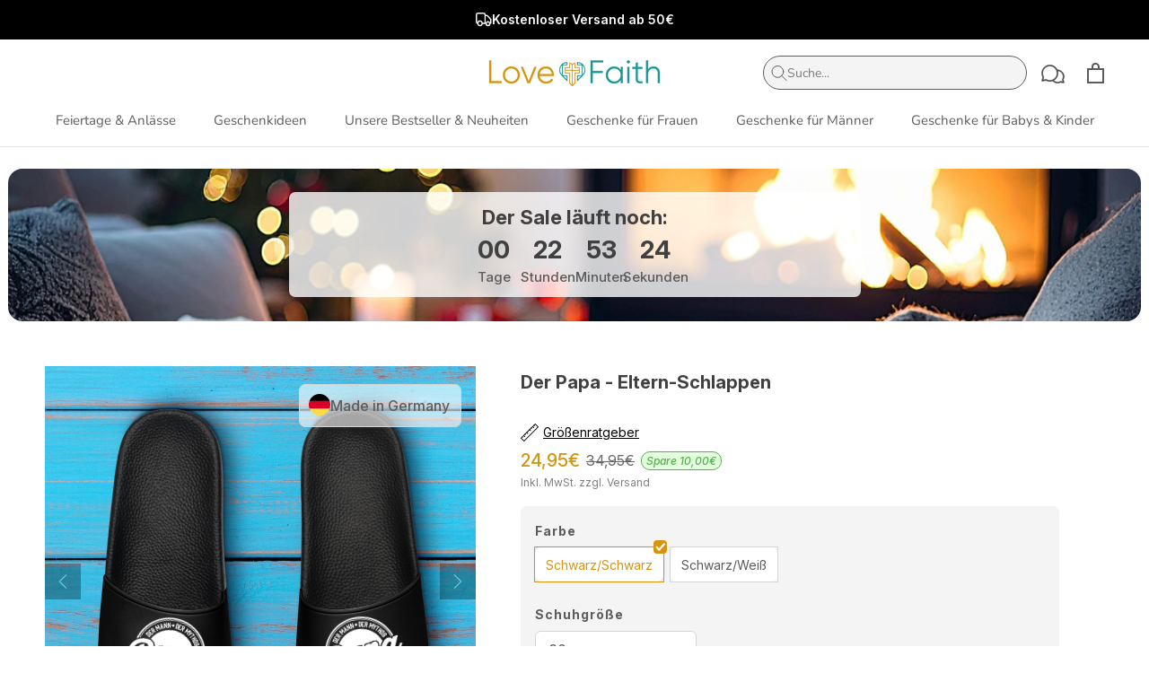

--- FILE ---
content_type: text/css
request_url: https://www.love-faith.de/cdn/shop/t/52/assets/v31-test.css?v=35257342327232440931743692150
body_size: 893
content:
.mobile-search-section,.new-mobile-search-bar,.copy-element,.total-results{display:none}@media (max-width: 767px){.v31 #shopify-section-announcement{position:sticky;top:0;z-index:11}.v31 #shopify-section-header{top:44px;z-index:11}.v31 .mobile-search-section{padding:0 8px 11px;display:flex;background-color:#fff}.v31 .Header{box-shadow:none!important}.v31 .v21-search-input{display:flex;width:100%;height:47px;align-items:center;gap:16px;border-radius:40px;background:#f4f4f4;padding:0 16px}.v31 .v21-search-input span{display:flex;height:14px;flex-direction:column;justify-content:center;flex:1 0 0;color:#8b8b8b;font-family:Inter;font-size:14px;font-style:normal;font-weight:500;line-height:19.8px}.v32 .new-mobile-search-section{position:sticky;top:0;height:0px;z-index:11}.v32 .new-mobile-search-bar{display:flex;width:100%;margin:0 auto;transition:all .3s ease-in-out;max-width:100%;overflow:hidden;background-color:#fff}.v32 .new-search-bar-section{display:flex;padding:10px 16px;width:100%}.v32 .new-search-bar{display:flex;width:100%;padding:8px 3px 8px 15px;align-items:center;gap:16px;flex:1 0 0;border-radius:40px;border:1px solid #d8d4d1}.v32 .new-search-input{display:flex;align-items:center;justify-content:space-between;width:100%}.v32 .new-search-input span{color:#8b8b8b;font-family:Inter;font-size:14px;font-style:normal;font-weight:400;line-height:19.8px}.v32 .new-search-bar-search-icon{display:flex;padding:7px;align-items:center;gap:10px;border-radius:30px;background:#d69510}.v31 [aria-label=Suche],.v32 [aria-label=Suche]{display:none}.v31 .cloud-search-mobile .cloud-search-mobile__cancel,.v32 .cloud-search-mobile .cloud-search-mobile__cancel{display:none!important}.v31 .cloud-search-mobile-backdrop,.v32 .cloud-search-mobile-backdrop{background-color:#fff!important}.v31 .cloud-search-mobile__input input,.v32 .cloud-search-mobile__input input{border-radius:40px!important;padding:14px 45px 14px 40px!important;height:auto!important}.v31 .cloud-search-mobile .cloud-search-mobile__input:after,.v32 .cloud-search-mobile .cloud-search-mobile__input:after{position:absolute!important;right:16px!important;top:16px!important;height:20px!important;width:20px!important;inset-inline-start:unset!important}.v31 .cloud-search-mobile_back,.v32 .cloud-search-mobile_back{position:absolute;top:16px;left:16px;display:flex;justify-content:center;align-items:center}.v31 .new-search,.v32 .new-search{position:fixed;width:100%;height:calc(100% - 120px);top:70px;z-index:2147483650;padding:16px;border:1px solid #e2e2e2}.v31 .new-search-top-searches,.v32 .new-search-top-searches,.v31 .new-serach-popluar-products,.v32 .new-serach-popluar-products{display:flex;flex-direction:column;gap:16px;margin-bottom:32px}.v31 .new-search-products-heading,.v32 .new-search-products-heading,.v31 .new-serach-top-searches-heading,.v32 .new-serach-top-searches-heading{color:#000;font-family:Inter;font-size:18px;font-style:normal;font-weight:600;line-height:normal}.v31 .new-serach-top-searches-content,.v32 .new-serach-top-searches-content{display:flex;flex-direction:column;gap:12px}.v31 .new-search-top-search-item,.v32 .new-search-top-search-item{display:flex;justify-content:space-between;align-items:center;text-decoration:none}.v31 .new-search-top-search-item span,.v32 .new-search-top-search-item span{color:#000;font-family:Inter;font-size:14px;font-style:normal;font-weight:400;line-height:normal}.v31 .new-search-product-card,.v32 .new-search-product-card{display:flex;gap:20px}.v31 .new-search-product-card,.v32 .new-search-product-card{text-decoration:none}.v31 .new-search-product-card-media,.v32 .new-search-product-card-media{border-radius:5px;width:115px;height:117.983px;flex-shrink:0;overflow:hidden}.v31 .new-search-product-card-media img,.v32 .new-search-product-card-media img{height:100%;width:auto;object-fit:cover}.v31 .new-search-product-card-content,.v32 .new-search-product-card-content{display:flex;flex-direction:column;gap:11px;justify-content:center}.v31 .new-search-product-card-title,.v32 .new-search-product-card-title{color:#000;font-family:var(--heading-font-family);font-size:12.578px;font-style:normal;font-weight:400;line-height:23.1px}.v31 .new-search-product-card-price,.v32 .new-search-product-card-price{display:flex;gap:7px}.v31 .price-badge,.v32 .price-badge{display:flex;gap:17px}.v31 .current-price,.v32 .current-price{color:#d69510;font-family:Basic Commercial SR Pro;font-size:14px;font-style:normal;font-weight:700;line-height:23.1px}.v31 .compare-at-price,.v32 .compare-at-price{color:#676767;font-family:Basic Commercial SR Pro;font-size:14px;font-style:normal;font-weight:700;line-height:23.1px}.v31 .discount-badge,.v32 .discount-badge{justify-content:center;align-items:center;border-radius:25px;border:1px solid #5bae50;background:#e2ffde;display:flex;padding:1px 2px 1px 3px;gap:2.8px}.v31 .discount-badge p,.v32 .discount-badge p{margin:0}.v31 .discount-badget-content,.v32 .discount-badget-content{color:#5bae50;text-align:center;font-family:Inter;font-size:7.688px;font-style:italic;font-weight:400;line-height:13.56px}.v31 .discount-badget-price,.v32 .discount-badget-price{color:#5bae50;font-family:Inter;font-size:9.4px;font-style:italic;font-weight:400;line-height:15.56px}.v31 .new-serach-popular-collections,.v32 .new-serach-popular-collections{display:flex;flex-direction:column;gap:16px}.v31 .new-serach-popular-collections-heading,.v32 .new-serach-popular-collections-heading{color:#000;font-family:Inter;font-size:18px;font-style:normal;font-weight:600;line-height:normal}.v31 .new-serach-popular-collections-content,.v32 .new-serach-popular-collections-content{display:flex;flex-wrap:wrap;gap:10px}.v31 .new-search-popular-collection,.v32 .new-search-popular-collection{display:flex;padding:6px 15px;justify-content:center;align-items:center;gap:10px;border-radius:39px;border:.6px solid #5c5c5c;background:#fff;color:#5c5c5c;font-family:Inter;font-size:12px;font-style:normal;font-weight:500;line-height:normal;text-decoration:none}.v31 .cloud-search-results .cs-item,.v32 .cloud-search-results .cs-item{align-items:center!important}.v31 .cloud-search-results--single-panel .list-image,.v32 .cloud-search-results--single-panel .list-image{width:115px!important;height:117.983px!important;border-radius:5px!important;min-width:115px!important;overflow:hidden!important}.v31 .cloud-search-results--mobile .cs-item-details,.v32 .cloud-search-results--mobile .cs-item-details{display:flex!important;flex-direction:column-reverse!important;justify-content:center!important;margin:0!important;gap:7px!important}.v31 .cloud-search-results--mobile .list-image img,.v32 .cloud-search-results--mobile .list-image img{max-width:100%!important;max-height:100%!important;height:100%!important;width:100%!important}.v31 .cloud-search-results .cs-item-details .cs-price-block,.v32 .cloud-search-results .cs-item-details .cs-price-block{display:flex!important;gap:11px!important;margin:0!important}.v31 .cloud-search-results--mobile .cs-item-details .description,.v32 .cloud-search-results--mobile .cs-item-details .description{display:none!important}.v31 .cloud-search-results .cs-item-title,.v32 .cloud-search-results .cs-item-title{color:#000!important;font-family:var(--heading-font-family)!important;font-size:15px!important;font-style:normal!important;font-weight:400!important;line-height:23.1px!important}.v31 .cloud-search-results .cs-item .price,.v32 .cloud-search-results .cs-item .price{color:#d69510!important;font-family:Basic Commercial SR Pro!important;font-size:14px!important;font-style:normal!important;font-weight:700!important;line-height:23.1px!important}.v31 .cloud-search-results .cs-item .price.cs-list-price,.v32 .cloud-search-results .cs-item .price.cs-list-price{color:#676767!important;font-family:Basic Commercial SR Pro!important;font-size:14px!important;font-style:normal!important;font-weight:700!important;line-height:23.1px!important}.v31 .results-block.block-pages,.v32 .results-block.block-pages{display:none!important}.v31 .results-block.block-categories .cs-item,.v32 .results-block.block-categories .cs-item{margin:0!important;border-radius:39px!important;border:.6px solid #5c5c5c!important;background:#fff!important;display:inline-flex!important;padding:6px 15px!important;justify-content:center!important;align-items:center!important;gap:10px!important}.v31 .instant-search-menu,.v32 .instant-search-menu{box-shadow:none!important}.v31 .instant-search-menu .header-right,.v32 .instant-search-menu .header-right{color:#000!important;font-family:Inter!important;font-size:18px!important;font-style:normal!important;font-weight:600!important;line-height:normal!important;text-align:left!important}.v31 .instant-search-menu .header-right,.v32 .instant-search-menu .header-right{text-transform:unset!important}.v31 .results-block.block-products,.v32 .results-block.block-products{display:flex!important;flex-direction:column-reverse!important}.v31 .instant-search-menu--mobile-input,.v32 .instant-search-menu--mobile-input{padding-top:70px!important;max-height:calc(100% - 50px)!important}.v31 .see-more-results,.v32 .see-more-results{display:none!important}.v31 .total-results,.v32 .total-results{position:fixed;bottom:0;width:100%;height:50px;display:flex;justify-content:center;align-items:center;z-index:2147483651}.v31 .total-results a,.v32 .total-results a{display:flex;justify-content:center;align-items:center;gap:6px;text-decoration:none;width:100%;height:100%}}.hidden{display:none!important}
/*# sourceMappingURL=/cdn/shop/t/52/assets/v31-test.css.map?v=35257342327232440931743692150 */


--- FILE ---
content_type: text/css
request_url: https://www.love-faith.de/cdn/shop/t/52/assets/new-product-discount-sections.css?v=144626187746069567141750058627
body_size: 201
content:
.AnnouncementBar progress{width:700px}#sidebar-cart progress{width:100%}.cart-overlay{display:flex;justify-content:center;width:100%}.progress-bar-element{display:flex;gap:0px;align-items:center;position:relative;height:32px;padding-right:25px}progress{height:5px;border:none;border-radius:10px;width:100%;-webkit-appearance:none;appearance:none}progress::-webkit-progress-bar{background-color:#d9d9d9;border-radius:2px}progress::-webkit-progress-bar{border-radius:10px}progress.cart-overlay-bar::-webkit-progress-value{border-radius:10px;background-color:#5bae50!important;background:#5bae50!important}progress.cart-overlay-bar::-moz-progress-bar{background-color:#5bae50!important;background:#5bae50!important}progress.announcementBar-bar::-webkit-progress-value{border-radius:10px;background-color:#5bae50!important;background:#5bae50!important}progress.announcementBar-bar::-moz-progress-bar{background-color:#5bae50!important;background:#5bae50!important}progress.cart-item-bar::-webkit-progress-value{border-radius:10px;background-color:#5bae50!important;background:#5bae50!important}progress.cart-item-bar::-moz-progress-bar{background-color:#5bae50!important;background:#5bae50!important}.cart-overlay progress::-webkit-progress-value{transition:width 1s ease-in-out}.cart-overlay .progress-bar-element .progress-bar-element-value{transition:left 1s ease-in-out}.disable-transition{transition:none!important}.progress-bar-element-dots-section{position:absolute;width:100%;left:0;top:0;display:flex;justify-content:space-between}.progress-bar-element-dot{width:32px;min-width:32px;height:32px;min-height:32px;background:#fff;display:flex;justify-content:center;align-items:center;position:absolute;border-radius:50%;border:1px solid #d9d9d9}.progress-bar-element-dot span{color:#d69510;text-align:center;font-family:Basic Commercial SR Pro;font-size:12px;font-style:normal;font-weight:900;line-height:normal}.progress-bar-element-dot.active span{color:#fff!important}.progress-bar-element-value{width:32px;height:32px;display:flex;justify-content:center;background:#5bae50;border-radius:50%;align-items:center;position:absolute;opacity:0}.animation-active{animation:modalBounceAnimation 4s ease-in-out forwards!important}.show{opacity:1!important;display:block!important}.cart-overlay{animation:none;opacity:0}@keyframes modalBounceAnimation{0%{top:20%;transform:translate(-50%,-100%) scale(0);opacity:0}30%{top:50%;transform:translate(-50%,-50%) scale(1);opacity:1}70%{top:50%;transform:translate(-50%,-50%) scale(1);opacity:1}to{top:20%;transform:translate(-50%,-100%) scale(.5);opacity:0}}@media (max-width: 768px){progress{width:100%}.progress-bar-element{width:100%}}.product-percent{justify-content:space-between;position:relative;margin-top:10px}.percentageWrapper{width:unset!important}.product-percent .zero{position:absolute;left:0}.product-percent .first,.product-percent .second,.product-percent .third,.product-percent .fourth{width:25%!important}.hidden{display:none!important}.percentage{display:flex;justify-content:center}.product{margin-bottom:0}.active-icon{display:none}.progress-bar-element-dot.active .active-icon{display:block!important;width:21px;min-width:21px;height:21px;min-height:21px;visibility:visible}.progress-bar-element-dot.active .disable-icon{display:none!important}.progress-bar-element-dot.active{background:#5bae50!important}progress-bar-section{display:flex;flex-direction:column;gap:10px}.AnnouncementBprogress-bar-section{width:100%;max-width:730px}.product-percent{width:100%!important;padding-left:25px}.percentageWrapper{align-items:flex-end}.animation-modal{padding-left:0!important;padding-right:0!important}@media (max-width: 768px){.new-progress-bar-section{width:100%}.AnnouncementBar progress{width:100%}}
/*# sourceMappingURL=/cdn/shop/t/52/assets/new-product-discount-sections.css.map?v=144626187746069567141750058627 */


--- FILE ---
content_type: text/css
request_url: https://www.love-faith.de/cdn/shop/t/52/assets/test.css?v=118316511723843718801764144555
body_size: 275
content:
.product-urgency-message{margin:15px 0}.product-badge{display:inline-flex;align-items:center;gap:8px;position:relative;background:#f3f4f6;padding:6px 12px;border-radius:999px;cursor:help}@media screen and (max-width: 749px){.product-urgency-message--cart{display:none}}.product-urgency-message--cart .product-badge{gap:5px;padding:3px 6px;border-radius:7px;justify-content:center}.product-urgency-message--cart .tooltip--cart .timer-icon{width:24px;height:24px}.tooltip--cart .timer-icon svg{width:100%;height:100%;object-fit:contain}.timer-icon{display:flex}.product-urgency-message--cart .timer-icon{width:15.5px;height:15.5px}.product-urgency-message--cart .timer-icon svg{width:100%;height:100%;object-fit:contain;display:block}#mobile-product-tooltip:after{display:block;content:" ";position:fixed;top:0;left:0;right:0;bottom:0;background:#0003;width:100vw;height:100vh;transform:none}.product-urgency-message--cart .badge-text{color:#404040;font-weight:400}.badge-text{color:#333;font-size:14px;font-weight:500}.product-urgency-message{background:none!important;padding:0!important}.info-icon{width:16px;height:16px;border:1px solid #333333;border-radius:50%;display:inline-flex;align-items:center;justify-content:center;font-size:12px;font-style:italic;color:#333;cursor:help}.info-icon--cart{width:11px;height:11px}.info-icon--cart svg{width:100%;height:100%;object-fit:contain;display:block}.tooltip{position:absolute;top:50%;left:calc(100% + 12px);transform:translateY(-50%);width:400px;background:#fff;border-radius:8px;padding:16px;box-shadow:0 4px 12px #0000001a;opacity:0;visibility:hidden;transition:all .2s ease-in-out;z-index:99}.tooltip--cart{position:absolute;top:calc(100% + 9px);width:296px;background:#fff;padding:12px;border-radius:10px;opacity:0;visibility:hidden;transition:all .2s ease-in-out;z-index:99;box-shadow:0 4px 14px #00000030;text-align:left}@media (min-width: 768px){.info-icon:hover+.tooltip{opacity:1;visibility:visible;transform:translateY(-50%)}.info-icon--cart:hover+.tooltip--cart,.product-badge:hover .tooltip--cart{opacity:1;visibility:visible}.product-urgency-message.normal{padding:0!important}#mobile-product-tooltip{display:none}}.tooltip--cart:after{content:"";position:absolute;top:-4px;transform:rotate(45deg);width:11px;height:11px;background:#fff}.tooltip--cart .tooltip-title{font-size:14px;color:#ea4335}@media (min-width: 768px){.product-badge:hover .tooltip,.info-icon:hover+.tooltip,.info-icon.active+.tooltip{opacity:1;visibility:visible;transform:translateY(-50%);z-index:99}.product-urgency-message.normal{padding:0!important}#mobile-product-tooltip{display:none}}.tooltip:after{content:"";position:absolute;left:-8px;top:50%;transform:translateY(-50%) rotate(45deg);width:16px;height:16px;background:#fff}.tooltip:before{content:"";position:absolute;left:-7px;top:50%;transform:translateY(-50%) rotate(45deg);width:16px;height:16px;background:#fff;z-index:1}.tooltip-header{display:flex;align-items:center;gap:8px;margin-bottom:12px}.tooltip-title{color:#ca3838;font-size:16px;font-weight:700;margin:0}.tooltip-risk{font-size:14px;line-height:1.5;margin:0 0 8px}.tooltip-risk strong{font-weight:600}.tooltip-description{font-size:14px;line-height:1.5;color:#000;margin:0}.tooltip-header{font-family:Inter}.tooltip-risk,.tooltip-description{font-family:Inter;color:#404040}@media (max-width: 767px){.tooltip .close-wrapper{margin-left:auto}.tooltip,.tooltip--cart{display:none}.tooltip.active{display:block;opacity:1;visibility:visible;position:fixed;bottom:0;left:0;right:0;top:auto;transform:none;padding:0;width:100vw;height:auto!important;z-index:9999!important}.tooltip.active{opacity:1;visibility:visible}.tooltip:before,.tooltip:after{display:none}.activeTooltip{overflow:hidden}.activeTooltip:after{position:fixed;bottom:0;left:0;right:0;top:0;width:100vw;height:100vh;display:block;content:" ";z-index:-1}#mobile-product-tooltip>div{background:#fff;padding:2rem!important;z-index:4;position:relative}.product-badge{overflow:hidde}}
/*# sourceMappingURL=/cdn/shop/t/52/assets/test.css.map?v=118316511723843718801764144555 */


--- FILE ---
content_type: text/css
request_url: https://www.love-faith.de/cdn/shop/t/52/assets/component-new-sidebar-menu.css?v=74105543418880720421759911966
body_size: 882
content:
.SidebarMenu .sidebar-new{display:none}.sidebar-new{display:flex;flex-direction:column;height:100%}.Drawer:has(.sidebar-new){max-width:393px;width:100%}.SidebarMenu__header{display:grid;grid-template-columns:1fr auto 1fr;align-content:center;height:48px;padding:9px 16px;border-bottom:1px solid #E6E6E6}.SidebarMenu__header:after{content:"";display:block}.SidebarMenu__close-wrapper{display:flex;align-items:center}.SidebarMenu__close{width:24px;height:24px}.SidebarMenu__logo{max-width:154px;height:100%}.SidebarMenu__logo img{width:100%;height:100%;object-fit:contain;object-position:center}.SidebarMenu__body{width:100%;overflow-y:auto;flex-grow:1;padding:16px}.SidebarMenu__body::-webkit-scrollbar{display:none}.SidebarMenu__content{display:flex;flex-direction:column;height:fit-content;gap:12px}.sidebar-collection-tabs__container{padding:16px 8px;background:#f9f9f9;border-radius:8px}.sidebar-collection-tabs__title{font-family:var(--heading-font-family);font-weight:700;font-size:16px;line-height:100%;letter-spacing:0;color:#d69510;margin-bottom:8px}.sidebar-collection-tabs__triggers-container{display:flex;margin-bottom:8px}.sidebar-collection-tabs__container .Carousel__Cell.Carousel__Cell--hidden{display:none}.sidebar-collection-tabs__container .Carousel__Cell{width:calc(100% / 2.3);min-height:100%;display:flex;flex-direction:column}.sidebar-collection-tabs__container .Carousel__Cell:not(:last-of-type){margin-right:8px}.sidebar-collection-tabs__slider .ProductItem--new{position:relative;height:100%;flex:1}.sidebar-collection-tabs__triggers-container>*{flex-shrink:0;width:50px;display:flex;justify-content:center;padding:6px 10px;width:max-content}.sidebar-collection-tabs__trigger input{clip:rect(0,0,0,0);overflow:hidden;position:absolute;height:1px;width:1px}.sidebar-collection-tabs__sidebar-trigger-dropdown .sidebar-trigger-dropdown__modal{display:flex;width:fit-content}.sidebar-collection-tabs__trigger{color:#5c5c5c;text-align:center;font-family:var(--heading-font-family);font-size:14px;font-style:normal;font-weight:400;line-height:normal;position:relative;white-space:nowrap;cursor:pointer}.sidebar-collection-tabs__sidebar-trigger-dropdown .sidebar-collection-tabs__trigger{padding:2px 5px}.sidebar-collection-tabs__trigger:hover,.sidebar-collection-tabs__sidebar-trigger-dropdown:hover .sidebar-trigger-dropdown__title{color:#d69510}.sidebar-collection-tabs__sidebar-trigger-dropdown{cursor:pointer;position:relative}.sidebar-collection-tabs__sidebar-trigger-dropdown .sidebar-trigger-dropdown__title{color:#5c5c5c;text-align:center;font-family:var(--heading-font-family);font-size:14px;font-style:normal;font-weight:400;line-height:normal;position:relative}.sidebar-collection-tabs__trigger:before{content:"";position:absolute;bottom:0;left:0;width:100%;height:1px;background-color:#f0f0f0;transition:.2s ease-in-out}.sidebar-collection-tabs__trigger:has(input:checked),.sidebar-collection-tabs__sidebar-trigger-dropdown:has(input:checked) .sidebar-trigger-dropdown__title{color:#d69510;font-weight:700}.sidebar-collection-tabs__sidebar-trigger-dropdown:has(input:checked) .sidebar-trigger-dropdown__title svg path{stroke:#d69510}.sidebar-collection-tabs__trigger:has(input:checked):before{height:2px;background-color:#d69510}.sidebar-collection-tabs__sidebar-trigger-dropdown:before{content:"";position:absolute;bottom:0;left:0;width:100%;height:1px;background-color:#f0f0f0;transition:.2s ease-in-out}.sidebar-collection-tabs__sidebar-trigger-dropdown:has(input:checked):before{height:2px;background-color:#d69510}.sidebar-collection-tabs__sidebar-trigger-dropdown .sidebar-trigger-dropdown__title{display:flex;align-items:center;justify-content:center;gap:12px}.sidebar-collection-tabs__trigger{white-space:initial}.sidebar-collection-tabs__sidebar-trigger-dropdown{overflow:visible;flex-grow:1;max-width:96px}.sidebar-collection-tabs__triggers-container{position:relative;overflow-x:auto;z-index:8}.sidebar-collection-tabs__sidebar-trigger-dropdown .sidebar-trigger-dropdown__modal{position:absolute;bottom:0;right:0;width:fit-content;flex-direction:column;background:#fff;border-radius:8px;border:1px solid #F0F0F0;box-shadow:0 0 2px #f0f0f0;transform:translateY(80%);opacity:0;visibility:hidden;transition:.2s ease-in-out}.sidebar-collection-tabs__sidebar-trigger-dropdown[aria-expanded=true] .sidebar-trigger-dropdown__modal{opacity:1;visibility:visible;transform:translateY(100%)}.sidebar-collection-tabs__sidebar-trigger-dropdown .sidebar-trigger-dropdown__title svg{transform-origin:center;transition:.2s ease-in-out}.sidebar-collection-tabs__sidebar-trigger-dropdown[aria-expanded=true] .sidebar-trigger-dropdown__title svg{transform:rotate(180deg)}.sidebar-collection-tabs__sidebar-trigger-dropdown .sidebar-collection-tabs__trigger:before{content:none}.sidebar-collection-tabs__sidebar-trigger-dropdown .sidebar-collection-tabs__trigger:not(:last-child){border-bottom:1px solid #F0F0F0}.sidebar-collection-tabs__slider .flickity-page-dots{margin-left:0!important;margin-top:20px;margin-bottom:0;color:#d69510}.sidebar-collection-tabs__slider .flickity-page-dots .dot{width:8px;height:8px;margin:0 4px;border:none;border-radius:30px;background-color:#f2ca79;transition:color .2s ease-in-out,background .2s ease-in-out,width .2s ease-in-out}.sidebar-collection-tabs__slider .flickity-page-dots .dot.is-selected{width:23px;background:#d69510}.sidebar-flickity-page-dots .dot:before{top:-4px;right:-4px;left:-4px;bottom:-4px}.sidebar-collection-tabs__slider .flickity-viewport{margin:0 -8px}.sidebar-collection-tabs__slider .flickity-slider{margin:0 7px}.SidebarMenu__sidebar-trust-element{display:flex;gap:16px}.sidebar-trust-element__trust-icon-text,.sidebar-trust-element__google-static{width:calc(50% - 8px);flex-shrink:0;display:flex;align-items:center;justify-content:center;padding:6px 8px;background:#f9f9f9;border-radius:8px}.sidebar-trust-element__trust-icon-text{gap:8px}.trust-icon-text__icon{width:24px;height:24px}.trust-icon-text__icon img{width:100%;height:100%;object-fit:contain;object-position:center}.trust-icon-text__text,.sidebar-trust-element__google-static .es-rating-value{font-family:Basic Commercial SR Pro;font-weight:700;font-size:11px;line-height:100%;letter-spacing:0;vertical-align:middle;color:#404040;margin-top:3px}.sidebar-trust-element__google-static .es-badge-container{background:#f9f9f9}.sidebar-trust-element__google-static .es-card-badge-container{flex-direction:row;gap:8px;padding:0 4px;align-items:center;width:unset}.sidebar-trust-element__google-static .es-badge-sources-container{width:24px}.sidebar-trust-element__google-static .es-google-icon{width:24px;height:24px;object-fit:contain;object-position:center}.sidebar-trust-element__google-static .es-badge-reviews-count{display:none}.sidebar-trust-element__google-static .es-badge-rating{flex-direction:row-reverse;align-items:center}.sidebar-trust-element__google-static .es-rating-bar-container{width:70px}.sidebar-trust-element__google-static .es-rating-item{width:14px;height:14px}.SidebarMenu__sidebar-links-list{display:flex;flex-direction:column;width:100%;gap:8px}.sidebar-links-list__menu-link{background:#f4f4f4;padding:12px;border-radius:8px}.menu-link__title,.menu-childlink__title,.grand-childlinks-list__grand-childlink{display:flex;align-items:center;justify-content:space-between;gap:10px;font-family:Basic Commercial SR Pro;font-weight:700;font-size:14px;line-height:100%;letter-spacing:0;transition:.3s ease;position:relative;color:#404040;cursor:pointer}.menu-link__title{margin:-12px;padding:12px}.menu-childlink__title{margin:-6px -12px;padding:6px 12px}.menu-childlink__title,.grand-childlinks-list__grand-childlink{font-size:12px}.menu-link__title:has(input:checked){padding-bottom:16px}.menu-childlink__title:has(input:checked){padding-bottom:12px}.menu-link__title:has(input:checked) svg,.menu-childlink__title:has(input:checked) svg{transform:rotate(180deg)}.menu-link__title svg,.menu-childlink__title svg{width:24px;height:24px;object-fit:contain;object-position:center;transition:.3s ease}.menu-link__title input,.menu-childlink__title input{display:none}.menu-link__childlinks-list-wrapper,.menu-link__grand-childlinks-list-wrapper{display:grid;grid-template-rows:0fr;transition:.3s ease}.menu-link__childlinks-list{overflow:hidden;display:flex;flex-direction:column;background:#fff;transition:.3s ease;border-radius:8px}.childlinks-list__menu-childlink{padding:6px 12px}.menu-link__title:has(input:checked)+.menu-link__childlinks-list-wrapper,.menu-childlink__title:has(input:checked)+.menu-link__grand-childlinks-list-wrapper{grid-template-rows:1fr}.menu-childlink__grand-childlinks-list{display:flex;flex-direction:column;overflow:hidden;transition:.3s ease;padding-left:8px}.grand-childlinks-list__grand-childlink{border-left:1px solid #D9D9D9;padding:8px 12px;display:inline-block}.SidebarMenu__help-center{display:flex;gap:8px;align-items:center;justify-content:center;padding:12px 12px 12px 24px;color:#d69510;background:#f4f4f4;margin:0 -16px -16px}.help-center__icon{width:22px;height:24px;flex-shrink:0}.help-center__icon svg{width:100%;height:100%;object-fit:contain;object-position:center}.help-center__label{font-family:Basic Commercial SR Pro;font-weight:700;font-size:14px;line-height:100%;letter-spacing:0}
/*# sourceMappingURL=/cdn/shop/t/52/assets/component-new-sidebar-menu.css.map?v=74105543418880720421759911966 */


--- FILE ---
content_type: text/css
request_url: https://www.love-faith.de/cdn/shop/t/52/assets/section-countdown.css?v=77197879505415925461763469651
body_size: -176
content:
.countdown__wrapper{padding:24px 9px 0}.countdown{max-width:1340px;padding-top:26px;padding-bottom:27px;margin-left:auto;margin-right:auto;position:relative;border-radius:16px;overflow:hidden;display:flex;justify-content:center;align-items:center}.countdown__image{width:100%;height:181px;position:absolute;top:0;left:0;z-index:-1}.countdown__image img{width:100%;display:block;object-fit:cover;height:100%}.countdown-banner{max-width:637px;width:100%;padding:9.5px;border-radius:7px;display:flex;flex-direction:column;background:#fffc;align-items:center;gap:8px;-webkit-backdrop-filter:blur(1px);backdrop-filter:blur(1px)}.countdown__title{color:#404040;font-family:Inter;font-size:22px;font-style:normal;font-weight:700;line-height:36.3px;margin:0}.countdown-banner__timer{display:flex;justify-content:center;gap:24px}.countdown__item{width:60px;display:flex;flex-direction:column;align-items:center}.countdown__value{color:#404040;font-family:Inter;font-size:28px;font-style:normal;font-weight:700;line-height:36.3px}.countdown__label{color:#5c5c5c;font-family:Inter;font-size:15px;font-style:normal;font-weight:500;line-height:26.4px}@media screen and (max-width: 1007px){.countdown__wrapper{padding-top:16px;padding-bottom:16px}}@media screen and (max-width: 749px){.countdown{padding:6px 0 7px}.countdown-banner{max-width:85%;padding:0 15.5px}.countdown__title{color:#404040;font-family:Inter;font-size:16px;line-height:36.3px}.countdown__item{width:58px}.countdown__value{font-size:24px;line-height:16.3px}.countdown__label{font-size:12px;line-height:26.4px}.countdown-banner__timer{gap:8px}.countdown__image{height:102px}}
/*# sourceMappingURL=/cdn/shop/t/52/assets/section-countdown.css.map?v=77197879505415925461763469651 */


--- FILE ---
content_type: text/css
request_url: https://www.love-faith.de/cdn/shop/t/52/assets/v2-product.css?v=34489313030423595331769772922
body_size: 1488
content:
.Product.v2{max-width:1440px}.Product.v2 *{font-family:Inter,sans-serif}.Product.v2 .tee-field__heading,.Product.v2 .tee-option__title,.Product.v2 .tee-radio:not(.active) .tee-radio-label{color:#5c5c5c}.Product.v2 .tee-field__input .tee-text-muted{color:#5c5c5c}.Product.v2 .tee-price--current{font-size:20px;font-weight:500}.Product.v2 .tee-price--compare{font-size:16px}.Product.v2 .Tee-Tax_Text-Outside{color:gray;font-size:12px;font-style:normal;font-weight:400;line-height:23.1px}.Product.v2 #teeFormActions{display:grid;grid-template-columns:1fr 1fr;align-items:center;gap:16px;padding-top:0}.Product.v2 .tee-btn--preview{height:50px;border-radius:5px}.Product.v2 .tee-form-action{margin-top:0!important}.Product.v2 .loox-rating .loox-rating-content{gap:4px}.Product.v2 .loox-rating-label{font-weight:400}.Product.v2 delm-widget{display:block!important;text-align:center;padding:10px 20px 10px 52px;background:#f4f4f4;border-radius:7px;display:flex;justify-content:flex-start;text-align:left;position:relative}.Product.v2 delm-widget>div{text-align:left!important;font-size:15px}.Product.v2 .ProductMeta__Description{display:flex!important;flex-wrap:wrap;gap:0px 15px;justify-content:flex-start;background:#f4f4f4;padding:16px;border-radius:7px;margin-top:16px}.Product.v2 .ProductMeta__Payments{margin-bottom:24px!important;justify-content:center}.Product.v2 .ProductMeta__Payments .HorizontalList__Item{line-height:0}.Product.v2 .ProductMeta__Description .product-short-description-item{display:flex;align-items:center;gap:8px;font-size:12px}.Product.v2 .ProductMeta__Description .product-short-description-item svg{margin-bottom:2px;min-width:24px;min-height:24px}.Product.v2 .ProductMeta__Payments{margin-bottom:10px}.Product.v2 delm-widget:after{content:"";position:absolute;top:50%;transform:translateY(-50%);left:8px;width:32px;height:30px;background-image:url(/cdn/shop/files/delivery_2x_ae2b4a6d-00da-4b97-be87-4599307b97e2.png?v=1723639662);background-size:contain;background-repeat:no-repeat}.Product.v2 delm-widget>div:last-child{display:none}.Product.v2 .Product__Info .tee-price--saving{border-color:#5bae50;background:#e2ffde;border-width:1px;border-radius:25px}.Product.v2 .Product__Info .tee-price--saving span{color:#5bae50;font-size:12px;font-style:italic}.Product.v2 .tee-variants .tee-radio.active:after{content:"";width:15px;height:15px;background-image:url(/cdn/shop/files/icon_5a1bee6c-2664-453a-be85-e2a3d3d03f15.png?v=1723646738);background-color:#d69510;border-radius:4px;position:absolute;background-size:75%;background-repeat:no-repeat;top:-8px;right:-4px;background-position:center}.Product.v2 .tee-clipart-checkmark{width:15px;height:15px}.Product.v2 .ProductMeta__Title{margin-bottom:20px;display:flex;align-items:center;flex-wrap:wrap;color:#404040;font-family:Inter;font-size:20px;font-style:normal;font-weight:700;line-height:36.3px;column-gap:20px;justify-content:space-between}.Product.v2 .ProductMeta__Title .teeiblue-reviews{margin-left:0!important}.Product.v2 .ProductMeta__Title .teeiblue-reviews .loox-rating{line-height:0}.Product.v2 .ProductMeta__Title .teeiblue-reviews .loox-rating .loox-icon{width:15px;font-size:15px}.Product.v2 .ProductMeta__Title .teeiblue-reviews .loox-rating *{font-size:14px}.Product.v2 .Product__Aside .Collapsible{background-color:#f4f4f4;border:none!important;border-color:transparent;border-radius:7px}.Product.v2 .Product__Aside .Collapsible .Collapsible__Button{padding:16px}.Product.v2 .Collapsible__Plus{right:16px}.Product.v2 .Collapsible__Inner{padding-left:16px;padding-right:16px}.Product.v2 .tee-variants{background-color:#f4f4f4!important;border-top-left-radius:7px;border-top-right-radius:7px;margin-bottom:-25px;padding:16px 16px 0}.Product.v2 #teeFormInputs{background-color:#f4f4f4!important;padding:16px;border-bottom-left-radius:7px;border-bottom-right-radius:7px}@media (min-width: 1008px){.Product.v2 .Product__Wrapper+.Product__Aside{max-width:calc(100% - 752px);padding-left:50px;margin-left:0!important}}@media (max-width: 990px){.Product.v2 #teeFormActions{display:grid;grid-template-columns:1fr;align-items:center;gap:16px}.Product.v2 .ProductMeta__Description{flex-direction:column;align-items:flex-start}}@media (max-width: 768px){.Product.v2{margin-bottom:24pxs}.Product.v2 .tee-btn--preview{display:none}.Product.v2 #teeAtcButton{height:50px}.Product.v2 .Product__Tabs{margin-top:16px;margin-bottom:24px;padding-left:20px;padding-right:20px}.Product.v2 delm-widget{font-size:13px}.Product.v2 .ProductMeta__Title{text-align:left;font-size:18px}.Product .ProductMeta__Description{margin-bottom:0}.Product.v2 .tee-price--current{font-size:20px}.Product.v2 .ProductMeta__Description .product-short-description-item{font-size:15px}.Product.v2 .Product__Aside .Collapsible{padding:0}}@media (max-width: 550px){.Product.v2 .Container.tee-form-wrapper{padding-left:20px;padding-right:20px}.Product.v2 delm-widget{padding:6px 8px 6px 43px}}@media screen and (min-width: 1140px){.Product.v2 .Product__Wrapper{max-width:calc(100% - 750px)!important}.Product.v2 .Product__Info{width:600px!important;max-width:600px!important}}.popular-gift-badge{position:relative;padding:3px 12px 3px 10px;border-radius:10px 0;display:flex;align-items:center;justify-content:space-between;gap:10px;width:215px;margin-bottom:16px}.popular-gift-badge p{font-family:Inter;font-size:14px;font-weight:400;line-height:16.94px;text-align:left;text-underline-position:from-font;text-decoration-skip-ink:none;color:#fff;margin:unset!important}.tooltip-icon{max-width:285px;height:auto;padding:8px 0 0;gap:10px;border-radius:5px 0 0;opacity:0px}.badge-tooltp-icon-wrapper{position:relative;display:flex;justify-content:center;align-items:center;cursor:pointer}.tooltip-text{width:285px;padding:8px;gap:10px;position:absolute;bottom:153%;left:50%;transform:translate(-50%);background-color:#333;color:#fff;border-radius:4px;box-shadow:0 4px 4px #00000021;background:#fff;display:none}.tooltip-text p{line-height:1.5;margin:0;font-family:Inter;font-size:14px;font-weight:400;line-height:16.94px;text-align:left;text-underline-position:from-font;text-decoration-skip-ink:none;color:#052a31}.tooltip-text:after{content:"";position:absolute;top:100%;left:50%;transform:translate(-50%);border-width:6px;border-style:solid;border-color:#ffffff transparent transparent transparent}.popular-gift-badge{display:none}.made-in-germany-badge,.live-preview-badge{display:flex;gap:10px;align-items:start;padding:10px 12px 10px 10px;border-radius:7px;border:1px solid #D6D6D6;background:#fff9;position:absolute;top:20px;z-index:2}.made-in-germany-badge{right:16px}.live-preview-badge{left:16px}.made-in-germany-badge svg,.live-preview-badge svg{width:24px;height:24px;object-fit:contain;object-position:center;flex-shrink:0}.made-in-germany-badge>p,.live-preview-badge>p{margin:0;font-weight:500;font-size:16px;line-height:26.4px;letter-spacing:0}.live-preview-badge{display:none}.sticky-gallery{display:block}@media (max-width: 749px){.made-in-germany-badge{right:20px}.live-preview-badge{left:20px}.made-in-germany-badge>svg,.live-preview-badge>svg{width:16px;height:16px}.made-in-germany-badge>p,.live-preview-badge>p{font-size:12px;line-height:16.4px}}@media screen and (max-width: 525px){.sticky-gallery.sticky-gallery--initialized{position:sticky;top:0;z-index:11;transition:all .3s ease,transform .3s ease,border-radius .3s ease,box-shadow .3s ease;overflow:hidden}.sticky-gallery.sticky-gallery--initialized.sticky-gallery--sticky.sticky-gallery--moving{transition:all .3s ease,transform 0s ease,border-radius .3s ease,box-shadow .3s ease}.sticky-gallery.sticky-gallery--initialized .live-preview-badge{display:flex}.sticky-gallery.sticky-gallery--initialized.sticky-gallery--sticky{border-bottom-left-radius:20px;border-bottom-right-radius:20px;box-shadow:0 4px 4px #00000040;transition:all .3s ease,transform .3s ease,border-radius .3s ease,box-shadow .3s .3s ease}.sticky-gallery .tee-thumbnails{transition:.3s ease;display:grid;grid-template-rows:1fr}.sticky-gallery .tee-thumbnails .tee-thumbnails__track{overflow:hidden;transition:.3s ease}.sticky-gallery.sticky-gallery--sticky .tee-thumbnails{grid-template-rows:0fr;margin:0}.sticky-gallery.sticky-gallery--sticky .tee-slider{height:auto!important;aspect-ratio:393 / 374}.sticky-gallery .tee-slider{height:auto!important;aspect-ratio:1 / 1;transition:.3s ease}.sticky-gallery :is(.tee-slider__button,.tee-slider__dots){transition:.3s ease}.sticky-gallery.sticky-gallery--sticky :is(.tee-slider__button,.tee-slider__dots){opacity:0;visibility:hidden}.sticky-gallery__controller{display:block!important;opacity:0;visibility:hidden;transition:.3s ease;position:absolute;z-index:3;left:50%;transform:translate(-50%);bottom:8px;width:63px;max-width:100%;border-top:3px solid #808080}.sticky-gallery__controller:before{content:"";position:absolute;top:0;bottom:-50px;left:50%;transform:translate(-50%);width:100vw}.sticky-gallery.sticky-gallery--sticky .sticky-gallery__controller{opacity:1;visibility:visible}.sticky-gallery__to-show{display:flex!important;position:absolute;left:0;top:100%;height:60px;width:100%;transition:.3s ease;gap:10px;align-items:center;justify-content:center;z-index:2;font-weight:500;font-size:12px;line-height:16.4px;letter-spacing:0;color:#5c5c5c;opacity:0;visibility:hidden;background:#f4f4f4}.sticky-gallery__to-show svg{width:16px;height:16px;flex-shrink:0}.sticky-gallery.sticky-gallery--initialized.sticky-gallery.sticky-gallery--sticky[aria-expanded=false] .sticky-gallery__to-show{transform:translateY(-100%);opacity:1;visibility:visible}}
/*# sourceMappingURL=/cdn/shop/t/52/assets/v2-product.css.map?v=34489313030423595331769772922 */


--- FILE ---
content_type: text/css
request_url: https://www.love-faith.de/cdn/shop/t/52/assets/section-image-with-text-made-in-germany.css?v=74865123957952171731761220185
body_size: -196
content:
.image-with-text-vendor__container{background:var(--background)}.image-with-text-vendor{padding-left:50px;padding-right:50px;max-width:1440px;display:flex;align-items:center;margin:0 auto}.image-with-text-vendor__vendor-info{width:100%;margin-right:-55px;position:relative;z-index:2;border-radius:7px;padding:50px 100px 50px 50px;background:#fff;font-family:Inter,sans-serif;display:flex;flex-direction:column;gap:20px}.vendor-info__subtitle{font-weight:500;font-size:12px;line-height:23.1px;letter-spacing:2.4px;text-transform:uppercase;color:var(--text-color);margin:0}.vendor-info__title{font-weight:700;font-size:20px;line-height:36.3px;letter-spacing:0;color:#404040}.vendor-info__text{font-weight:500;font-size:16px;line-height:26.4px;letter-spacing:0;color:var(--text-color)}.vendor-info__text>*{margin:0}.vendor-info__text>*:not(:last-child){margin-bottom:1em}.vendor-info__county-badge{display:flex;gap:10px;align-items:start;padding:10px;border-radius:50px;border:1px solid #D6D6D6;width:fit-content}.county-badge__icon{width:24px;height:24px;flex-shrink:0}.county-badge__icon svg{width:100%;height:100%;object-fit:contain;object-position:center;display:block}.county-badge__text{margin:0;font-weight:500;font-size:16px;line-height:26.4px;letter-spacing:0}.image-with-text-vendor__vendor-image{width:448px;height:auto;flex-shrink:0}.image-with-text-vendor__vendor-image img{width:100%;height:auto}@media screen and (max-width: 1008px){.image-with-text-vendor{padding-left:24px;padding-right:24px}.image-with-text-vendor__vendor-info{padding:50px}.image-with-text-vendor__vendor-image{width:380px}}@media screen and (max-width:749px){.image-with-text-vendor{flex-direction:column-reverse}.image-with-text-vendor__vendor-info{width:calc(100% - 25px);margin-right:0;margin-top:-50px;padding:24px}.vendor-info__title{font-size:18px;line-height:26.3px}.vendor-info__text{font-size:15px}.vendor-info__county-badge{justify-content:center;align-items:center;width:100%}.county-badge__icon{width:16px;height:16px}.county-badge__text{font-size:14px;line-height:16.4px}.image-with-text-vendor__vendor-image{width:100%}}.shopify-section:has(.image-with-text-vendor__container--ab-test){display:none}
/*# sourceMappingURL=/cdn/shop/t/52/assets/section-image-with-text-made-in-germany.css.map?v=74865123957952171731761220185 */


--- FILE ---
content_type: text/javascript
request_url: https://www.love-faith.de/cdn/shop/t/52/assets/TeeInBlue-Events.js?v=7661101581567056511756887058
body_size: -454
content:
window.teeinblue??={cartAjaxTimeout:99999999,cartDelay:99999999,onItemAdded(t){const datacheckElement = document.querySelector('input[name="datacheck"][value="true"]:checked'); const e=new CustomEvent("product:added",{bubbles:!0,detail:{quantity:t.quantity,variant:t.variant_id,addDatacheck: datacheckElement ? !!datacheckElement.value : false}});document.dispatchEvent(e),setTimeout((()=>{const t=new CustomEvent("shopify-event-cart-updated");document.dispatchEvent(t)}),1e3)}};

--- FILE ---
content_type: text/plain; charset=utf-8
request_url: https://ip4.love-faith.de/
body_size: -111
content:
3.138.124.247

--- FILE ---
content_type: text/plain; charset=utf-8
request_url: https://ip4.love-faith.de/
body_size: -258
content:
3.138.124.247

--- FILE ---
content_type: image/svg+xml
request_url: https://www.love-faith.de/cdn/shop/files/Page-1_small.svg?v=1733157371
body_size: 2973
content:
<svg xmlns="http://www.w3.org/2000/svg" fill="none" viewBox="0 0 20 22" height="22" width="20">
<path fill="white" d="M2.66682 19.8C3.26574 19.8021 3.85215 19.6286 4.35349 19.301C4.43903 19.3476 4.5304 19.3826 4.62519 19.4051C4.73793 20.0086 4.96493 20.5851 5.29399 21.1035C5.36223 21.2058 5.4772 21.267 5.60016 21.2667C6.5205 21.2081 7.38625 20.8097 8.02933 20.1487C8.39888 20.9508 9.04227 21.5948 9.84396 21.9652C9.94288 22.0117 10.0574 22.0117 10.1564 21.9652C10.958 21.5948 11.6014 20.9508 11.971 20.1487C12.6141 20.8097 13.4798 21.2081 14.4002 21.2667C14.5227 21.2667 14.6372 21.2055 14.7052 21.1035C15.0343 20.5851 15.2613 20.0086 15.374 19.4051C15.4688 19.3827 15.5602 19.3476 15.6457 19.301C16.1474 19.6288 16.7342 19.8023 17.3335 19.8C18.3744 19.7827 19.2732 19.0665 19.5225 18.0558C19.5628 17.8948 19.49 17.7268 19.345 17.6462C18.1661 17.0095 17.1407 16.1227 16.3406 15.048C16.8167 14.7086 17.1631 14.2172 17.3229 13.6547C17.3663 13.4801 17.2767 13.2997 17.1113 13.229C16.2246 12.8907 15.4345 12.3397 14.8108 11.6244C15.4481 11.4542 15.968 10.994 16.2144 10.3822C16.2749 10.2013 16.1866 10.0042 16.0113 9.92896C14.9876 9.48608 14.0787 8.81526 13.3537 7.96766C13.9748 7.78068 14.4822 7.32979 14.7408 6.73492C14.8143 6.55025 14.7273 6.34062 14.5446 6.26229C13.588 5.85287 12.7029 5.29338 11.9226 4.60496L11.7877 3.77996L12.77 2.77566C12.9212 2.62072 12.9726 2.39401 12.9031 2.18899C12.8367 1.98664 12.6622 1.83879 12.4517 1.80656L11.1115 1.60232L10.5113 0.32669C10.4191 0.127502 10.2196 0 10.0002 0C9.78068 0 9.58119 0.127502 9.48903 0.32669L8.88879 1.60232L7.54899 1.80692C7.33835 1.83903 7.16368 1.9869 7.09726 2.18936C7.02788 2.39445 7.07945 2.62113 7.23072 2.77602L8.21266 3.77996L8.07772 4.60496C7.29746 5.29338 6.41231 5.85287 5.45569 6.26229C5.273 6.34062 5.186 6.55025 5.25952 6.73492C5.51848 7.32955 6.0257 7.78032 6.64663 7.96766C5.92159 8.81518 5.01263 9.48599 3.98902 9.92896C3.81374 10.0042 3.72541 10.2013 3.78589 10.3822C4.02978 10.9957 4.54922 11.4579 5.18692 11.6288C4.56332 12.3423 3.77433 12.8921 2.88902 13.2301C2.72375 13.301 2.6343 13.4813 2.67782 13.6558C2.83715 14.2184 3.18351 14.7098 3.65976 15.0491C2.85956 16.1237 1.83414 17.0105 0.655291 17.6473C0.51028 17.7279 0.437496 17.8959 0.477824 18.0569C0.727444 19.0673 1.62616 19.7829 2.66682 19.8ZM4.86682 18.7C4.66432 18.7 4.50016 18.5358 4.50016 18.3333C4.50016 18.1308 4.66432 17.9667 4.86682 17.9667C5.06933 17.9667 5.23349 18.1308 5.23349 18.3333C5.23349 18.5358 5.06933 18.7 4.86682 18.7ZM14.7668 18.3333C14.7668 18.1308 14.931 17.9667 15.1335 17.9667C15.336 17.9667 15.5002 18.1308 15.5002 18.3333C15.5002 18.5358 15.336 18.7 15.1335 18.7C14.931 18.7 14.7668 18.5358 14.7668 18.3333ZM7.97066 2.48416L9.08826 2.31402C9.27525 2.28528 9.43553 2.16504 9.51542 1.99356L10.0002 0.962857L10.4849 1.99319C10.5646 2.16476 10.7247 2.28516 10.9117 2.31402L12.0297 2.48416L11.2072 3.32529C11.0799 3.45692 11.0221 3.64095 11.0514 3.82176L11.2417 4.98739L10.2711 4.45206C10.1027 4.35818 9.89764 4.35818 9.72919 4.45206L8.75863 4.98666L8.94929 3.82066C8.9782 3.63992 8.92033 3.45613 8.79309 3.32456L7.97066 2.48416ZM6.12412 6.76609C6.80946 6.44269 7.45608 6.04294 8.05169 5.57442C8.09142 5.6489 8.14745 5.71344 8.21559 5.76326C8.3906 5.88844 8.62217 5.9013 8.80996 5.79626L10.0002 5.13992L11.1904 5.79626C11.3782 5.90094 11.6096 5.88809 11.7847 5.76326C11.8528 5.71348 11.9088 5.64908 11.9486 5.57479C12.5443 6.04297 13.1907 6.44259 13.8758 6.76609C13.5948 7.14127 13.1427 7.34835 12.675 7.31609C12.3095 7.28437 11.9542 7.17871 11.6307 7.00552C11.5182 6.95034 11.3853 6.95642 11.2784 7.02166C11.1707 7.0872 11.1036 7.2029 11.1002 7.32892C11.057 7.68682 10.8908 8.01861 10.6301 8.26759C10.2527 8.00012 9.74759 8.00012 9.37022 8.26759C9.11064 8.01958 8.9446 7.68958 8.90016 7.33332C8.90022 7.20623 8.83446 7.08817 8.72637 7.02132C8.61828 6.95446 8.48328 6.94835 8.36959 7.00516C8.04624 7.17828 7.69109 7.28394 7.32569 7.31572C6.85785 7.34825 6.40544 7.14131 6.12412 6.76609ZM10.3668 9.16666C10.3668 9.36916 10.2027 9.53332 10.0002 9.53332C9.79765 9.53332 9.63349 9.36916 9.63349 9.16666C9.63349 8.96415 9.79765 8.79999 10.0002 8.79999C10.2027 8.79999 10.3668 8.96415 10.3668 9.16666ZM4.64902 10.4335C5.78929 9.86664 6.78125 9.04106 7.54569 8.02266C7.79245 7.99305 8.03489 7.93459 8.26802 7.84849C8.40667 8.24082 8.63814 8.59381 8.94269 8.87736C8.81281 9.32667 8.98125 9.80899 9.36262 10.0798C9.74398 10.3505 10.2549 10.3505 10.6362 10.0798C11.0176 9.80899 11.186 9.32667 11.0562 8.87736C11.3607 8.59381 11.5922 8.24082 11.7308 7.84849C11.964 7.93459 12.2064 7.99305 12.4532 8.02266C13.2175 9.04108 14.2095 9.86656 15.3498 10.4331C15.0485 10.7891 14.6062 10.995 14.1398 10.9963C14.1045 11.0002 14.069 11.0014 14.0335 11C13.3317 11.0367 12.6409 10.8139 12.0927 10.3741C11.9972 10.2786 11.8569 10.2434 11.7276 10.2824C11.5983 10.3214 11.5009 10.4284 11.4742 10.5607C11.4709 10.5765 11.15 12.0879 10.0002 12.7816C8.85029 12.0879 8.52946 10.5765 8.52616 10.5615C8.49934 10.43 8.40287 10.3237 8.27463 10.2843C8.1455 10.2445 8.00498 10.2782 7.90796 10.3723C7.36008 10.813 6.66904 11.0365 5.96682 11C5.92088 11.001 5.87493 10.9987 5.82932 10.993C5.37248 10.9904 4.94028 10.7855 4.64902 10.4335ZM6.01486 11.7333C6.69566 11.7374 7.36587 11.5649 7.96003 11.2325C8.27171 12.2084 8.94231 13.0296 9.83626 13.53C9.93944 13.5816 10.0609 13.5816 10.1641 13.53C11.058 13.0296 11.7286 12.2084 12.0403 11.2325C12.6344 11.5649 13.3047 11.7374 13.9855 11.7333C14.615 12.6338 15.4872 13.3369 16.5008 13.761C16.3376 14.1272 16.042 14.4182 15.6732 14.5757C15.5004 14.6388 15.3175 14.6696 15.1335 14.6667C14.7532 14.6696 14.3751 14.6102 14.0141 14.4907C14.0261 14.4278 14.0326 14.364 14.0335 14.3C14.0363 13.7645 13.6532 13.3049 13.126 13.2112C12.5988 13.1175 12.0807 13.417 11.8989 13.9207C11.717 14.4243 11.9243 14.9857 12.3897 15.2504C12.2586 15.6594 12.0533 16.0407 11.784 16.3753C11.2147 15.9391 10.7159 15.4178 10.3052 14.8298C10.2333 14.7337 10.1202 14.677 10.0002 14.677C9.88007 14.677 9.76702 14.7337 9.69509 14.8298C9.2844 15.4178 8.78564 15.9391 8.21632 16.3753C7.94702 16.0407 7.74168 15.6594 7.61059 15.2504C8.10479 14.9756 8.31215 14.3723 8.09137 13.8517C7.87058 13.3311 7.29273 13.0608 6.75163 13.2251C6.21054 13.3893 5.88042 13.9352 5.98626 14.4907C5.62525 14.6102 5.24708 14.6696 4.86682 14.6667C4.68248 14.669 4.49928 14.6374 4.32636 14.5735C3.95783 14.4162 3.66246 14.1252 3.49952 13.7592C4.51284 13.3356 5.3851 12.6331 6.01486 11.7333ZM12.9335 14.6667C12.731 14.6667 12.5668 14.5025 12.5668 14.3C12.5668 14.0975 12.731 13.9333 12.9335 13.9333C13.136 13.9333 13.3002 14.0975 13.3002 14.3C13.3002 14.5025 13.136 14.6667 12.9335 14.6667ZM6.70016 14.3C6.70016 14.0975 6.86432 13.9333 7.06682 13.9333C7.26933 13.9333 7.43349 14.0975 7.43349 14.3C7.43349 14.5025 7.26933 14.6667 7.06682 14.6667C6.86432 14.6667 6.70016 14.5025 6.70016 14.3ZM4.35349 15.3377C4.52176 15.3774 4.69393 15.3983 4.86682 15.4C5.37519 15.403 5.87974 15.3121 6.35512 15.132C6.5054 15.2617 6.6882 15.348 6.88386 15.3817C7.07678 16.0383 7.42837 16.6373 7.90759 17.1259C8.03119 17.2495 8.22488 17.2687 8.37033 17.1717C8.98167 16.744 9.53025 16.2329 10.0002 15.6534C10.4701 16.2329 11.0186 16.744 11.63 17.1717C11.7754 17.2687 11.9691 17.2495 12.0927 17.1259C12.5721 16.6374 12.9238 16.0383 13.1168 15.3817C13.3125 15.348 13.4953 15.2617 13.6456 15.132C14.1208 15.312 14.6253 15.4029 15.1335 15.4C15.307 15.3985 15.4798 15.3776 15.6487 15.3377C16.4588 16.4781 17.505 17.4306 18.7162 18.1306C18.4886 18.6948 17.9419 19.0649 17.3335 19.0667C16.9179 19.0686 16.5094 18.9587 16.151 18.7484C16.3791 18.1961 16.1245 17.5628 15.5777 17.3219C15.0309 17.081 14.3918 17.3207 14.1382 17.8617C13.8847 18.4028 14.1094 19.0473 14.6444 19.3134C14.5599 19.7338 14.4122 20.1391 14.2066 20.5154C13.3676 20.3755 12.6191 19.9069 12.1268 19.2133C12.0398 19.0972 11.8925 19.0434 11.7511 19.076C11.6097 19.1086 11.5008 19.2215 11.4734 19.364C11.2676 20.1643 10.7322 20.8398 10.0002 21.223C9.26863 20.8401 8.73347 20.1654 8.52726 19.3659C8.50051 19.2229 8.39179 19.1093 8.25016 19.0762C8.10852 19.0432 7.96074 19.097 7.87349 19.2133C7.38107 19.9068 6.63263 20.3755 5.79376 20.5157C5.58813 20.1393 5.44053 19.7339 5.35596 19.3134C5.89094 19.0473 6.11565 18.4028 5.86209 17.8617C5.60852 17.3207 4.96942 17.081 4.4226 17.3219C3.87579 17.5628 3.62126 18.1961 3.84932 18.7484C3.49088 18.9587 3.08241 19.0686 2.66682 19.0667C2.05843 19.0649 1.51173 18.6948 1.28412 18.1306C2.49597 17.4309 3.54285 16.4783 4.35349 15.3377Z"></path>
<path fill="white" d="M10.0004 19.0667C10.6079 19.0667 11.1004 18.5742 11.1004 17.9667C11.1004 17.3592 10.6079 16.8667 10.0004 16.8667C9.39288 16.8667 8.90039 17.3592 8.90039 17.9667C8.90039 18.5742 9.39288 19.0667 10.0004 19.0667ZM10.0004 17.6C10.2029 17.6 10.3671 17.7642 10.3671 17.9667C10.3671 18.1692 10.2029 18.3333 10.0004 18.3333C9.79789 18.3333 9.63372 18.1692 9.63372 17.9667C9.63372 17.7642 9.79789 17.6 10.0004 17.6Z"></path>
<path fill="white" d="M7.06589 18.3333C7.26839 18.3333 7.43255 18.1692 7.43255 17.9667C7.43255 17.7642 7.26839 17.6 7.06589 17.6C6.86338 17.6 6.69922 17.7642 6.69922 17.9667C6.69922 18.1692 6.86338 18.3333 7.06589 18.3333Z"></path>
<path fill="white" d="M12.9331 18.3333C13.1356 18.3333 13.2997 18.1692 13.2997 17.9667C13.2997 17.7642 13.1356 17.6 12.9331 17.6C12.7306 17.6 12.5664 17.7642 12.5664 17.9667C12.5664 18.1692 12.7306 18.3333 12.9331 18.3333Z"></path>
<path fill="white" d="M15.1342 16.5C15.3367 16.5 15.5009 16.3358 15.5009 16.1333C15.5009 15.9308 15.3367 15.7667 15.1342 15.7667C14.9317 15.7667 14.7676 15.9308 14.7676 16.1333C14.7676 16.3358 14.9317 16.5 15.1342 16.5Z"></path>
<path fill="white" d="M4.86667 16.5C5.06917 16.5 5.23333 16.3358 5.23333 16.1333C5.23333 15.9308 5.06917 15.7667 4.86667 15.7667C4.66416 15.7667 4.5 15.9308 4.5 16.1333C4.5 16.3358 4.66416 16.5 4.86667 16.5Z"></path>
<path fill="white" d="M12.5659 9.90001C12.7684 9.90001 12.9326 9.73584 12.9326 9.53334C12.9326 9.33083 12.7684 9.16667 12.5659 9.16667C12.3634 9.16667 12.1992 9.33083 12.1992 9.53334C12.1992 9.73584 12.3634 9.90001 12.5659 9.90001Z"></path>
<path fill="white" d="M7.43307 9.90001C7.63558 9.90001 7.79974 9.73584 7.79974 9.53334C7.79974 9.33083 7.63558 9.16667 7.43307 9.16667C7.23057 9.16667 7.06641 9.33083 7.06641 9.53334C7.06641 9.73584 7.23057 9.90001 7.43307 9.90001Z"></path>
</svg>


--- FILE ---
content_type: text/javascript
request_url: https://www.love-faith.de/cdn/shop/t/52/assets/TeeInBlue-Image-Reloader.js?v=156334630053668852661743692132
body_size: -441
content:
async function validateURL(e){try{const t=new URL(e),r=Date.now(),{pathname:a,origin:s}=t,o=`${s}${a}?${r}`;if((await fetch(o)).ok)return o}catch(e){error(e)}return null}var{error:error}=console,Selector_Loading=".TIB-Image-Loading",Selector_Error=".TIB-Image-Error",Selector_Image=".TIB-Image";class Component extends HTMLElement{parts;constructor(){super(),this.parts={loading:this.querySelector(Selector_Loading),error:this.querySelector(Selector_Error),image:this.querySelector(Selector_Image)},this.loadImage()}set status(e){this.dataset.status=e}async getValidated(){const{src:e}=this.parts.image;return await validateURL(e)}async loadImage(){const{image:e}=this.parts;this.status="Loading";let t=0;const r=setInterval((async()=>{if(t++,t>0){const a=await this.getValidated();if(a){clearInterval(r),e.src=a;setTimeout((()=>{this.status="Success"}),1===t?1500:0)}}else clearInterval(r),this.status="Error"}),2e3)}}customElements.define("reloaded-tib-image",Component);

--- FILE ---
content_type: text/javascript
request_url: https://www.love-faith.de/cdn/shop/t/52/assets/custom.js?v=65869517473672598201743692138
body_size: -427
content:
let hTime=setInterval((()=>{const e=document.querySelector("#tee-artwork-form"),t=document.querySelector(".ProductForm");if(e&&t){clearInterval(hTime);const r=e.querySelector(".tee-product-price"),o=document.querySelector(".ProductMeta__Title"),c=t.querySelector(".teeiblue-reviews");r&&c&&(document.querySelector(".Product").classList.contains("v2")?o.appendChild(c):r.appendChild(c),c.style.marginLeft="auto",c.querySelector(".loox-rating").style.marginTop="0px")}}),100);

--- FILE ---
content_type: text/javascript
request_url: https://www.love-faith.de/cdn/shop/t/52/assets/Zendesk-Chat.js?v=122422708264046779951743692135
body_size: -758
content:
var Selector_Toggle="[ data-action = toggle-chat ]";document.addEventListener("DOMContentLoaded",(()=>{document.querySelectorAll(Selector_Toggle).forEach((e=>{e.addEventListener("click",(()=>{"function"==typeof window.zE&&window.zE("messenger","open")}))}))}));

--- FILE ---
content_type: image/svg+xml
request_url: https://www.love-faith.de/cdn/shop/files/gift-laf.svg?v=1749471478&width=50
body_size: 747
content:
<svg xmlns="http://www.w3.org/2000/svg" fill="none" viewBox="0 0 38 38" height="38" width="38">
<path fill="url(#paint0_linear_2881_316)" d="M35.8337 8.49422L35.5042 8.75149C32.9171 10.7547 30.4716 12.6452 22.8577 13.4632C22.8375 13.4661 22.8172 13.4661 22.797 13.4661C22.5744 13.4661 22.3721 13.3389 22.2738 13.1366C22.1697 12.914 22.216 12.6509 22.3894 12.4775C23.2884 11.5872 31.2145 3.74204 32.4777 2.9211C32.654 2.80258 32.8824 2.79391 33.0674 2.89508C33.2524 2.99626 33.3709 3.18993 33.3709 3.40094L33.3825 6.81188L35.6458 7.48251C35.8539 7.5461 36.01 7.71665 36.0505 7.93055C36.0881 8.14446 36.0071 8.36415 35.8337 8.49422Z"></path>
<path fill="url(#paint1_linear_2881_316)" d="M15.2272 13.1366C15.1289 13.3389 14.9265 13.4661 14.704 13.4661C14.6837 13.4661 14.6635 13.4661 14.6433 13.4632C7.02936 12.6452 4.58389 10.7547 1.99678 8.75149L1.66725 8.49422C1.49381 8.36415 1.41287 8.14446 1.45045 7.93055C1.49092 7.71665 1.64701 7.5461 1.85514 7.48251L4.1185 6.81477L4.13006 3.40094C4.13006 3.18993 4.24857 2.99626 4.43357 2.89508C4.62146 2.79391 4.84693 2.80258 5.02326 2.9211C6.28646 3.74204 14.2126 11.5872 15.1115 12.4775C15.285 12.6509 15.3312 12.914 15.2272 13.1366Z"></path>
<path fill="url(#paint2_linear_2881_316)" d="M18.7504 8.26567V12.8907C18.7504 12.8907 14.7064 12.8878 14.7035 12.8878C14.3479 12.7404 8.75747 10.2718 7.87005 8.12403C7.51161 7.25974 7.56075 6.27692 7.90473 5.34614C8.4395 3.89216 9.69114 2.57114 11.2087 2.03349C14.5387 0.851221 18.7504 8.26567 18.7504 8.26567Z"></path>
<path fill="url(#paint3_linear_2881_316)" d="M18.75 8.26567V12.8907C18.75 12.8907 22.794 12.8878 22.7969 12.8878C23.1524 12.7404 28.7429 10.2718 29.6303 8.12403C29.9887 7.25974 29.9396 6.27692 29.5956 5.34614C29.0609 3.89216 27.8092 2.57114 26.2916 2.03349C22.9616 0.851221 18.75 8.26567 18.75 8.26567Z"></path>
<path fill="white" d="M18.7507 13.472C18.557 13.472 18.368 13.3746 18.2584 13.198C18.0905 12.9266 18.1743 12.5702 18.4458 12.4022C21.0491 10.791 25.1086 7.55319 24.9199 5.72371C24.8869 5.40603 25.1179 5.12217 25.4356 5.08951C25.7507 5.05684 26.0374 5.28752 26.0698 5.6052C26.3941 8.74904 19.8061 12.9205 19.0539 13.3859C18.9594 13.444 18.8545 13.472 18.7507 13.472Z"></path>
<path fill="white" d="M18.7509 13.4717C18.6471 13.4717 18.5422 13.4437 18.4474 13.3853C17.6952 12.9199 11.1069 8.74846 11.4315 5.60461C11.4642 5.28693 11.7507 5.05684 12.0657 5.08892C12.3834 5.12159 12.6144 5.40574 12.5814 5.72313C12.3927 7.5526 16.4525 10.7907 19.0555 12.4016C19.327 12.5696 19.4108 12.9257 19.2429 13.1974C19.1336 13.3743 18.9445 13.4717 18.7509 13.4717Z"></path>
<path fill="url(#paint4_linear_2881_316)" d="M18.75 7.6875C16.515 7.6875 14.7031 9.49934 14.7031 11.7344V12.8906H22.7969V11.7344C22.7969 9.49934 20.985 7.6875 18.75 7.6875Z"></path>
<path fill="#F9B34E" d="M31.1797 36.5938H6.32031C5.52221 36.5938 4.875 35.9465 4.875 35.1484V18.0938H32.625V35.1484C32.625 35.9465 31.9778 36.5938 31.1797 36.5938Z"></path>
<path fill="url(#paint5_linear_2881_316)" d="M15.2812 18.0938H22.2188V36.5938H15.2812V18.0938Z"></path>
<path fill="#FBC975" d="M33.4922 12.8906H4.00781C3.52884 12.8906 3.14062 13.2788 3.14062 13.7578V17.8047C3.14062 18.2837 3.52884 18.6719 4.00781 18.6719H33.4922C33.9712 18.6719 34.3594 18.2837 34.3594 17.8047V13.7578C34.3594 13.2788 33.9712 12.8906 33.4922 12.8906Z"></path>
<path fill="url(#paint6_linear_2881_316)" d="M13.8359 12.8906H23.6641V18.6719H13.8359V12.8906Z"></path>
<defs>
<linearGradient gradientUnits="userSpaceOnUse" y2="-7.07057" x2="36.9452" y1="-7.6861" x1="22.6721" id="paint0_linear_2881_316">
<stop stop-color="#138785" offset="0.05"></stop>
<stop stop-color="#17A9A6" offset="0.94"></stop>
</linearGradient>
<linearGradient gradientUnits="userSpaceOnUse" y2="-7.07057" x2="16.1679" y1="-7.6861" x1="1.89471" id="paint1_linear_2881_316">
<stop stop-color="#138785" offset="0.05"></stop>
<stop stop-color="#17A9A6" offset="0.94"></stop>
</linearGradient>
<linearGradient gradientUnits="userSpaceOnUse" y2="-8.55969" x2="19.4708" y1="-8.94535" x1="7.98748" id="paint2_linear_2881_316">
<stop stop-color="#138785" offset="0.05"></stop>
<stop stop-color="#17A9A6" offset="0.94"></stop>
</linearGradient>
<linearGradient gradientUnits="userSpaceOnUse" y2="-8.55969" x2="30.5977" y1="-8.94535" x1="19.1144" id="paint3_linear_2881_316">
<stop stop-color="#138785" offset="0.05"></stop>
<stop stop-color="#17A9A6" offset="0.94"></stop>
</linearGradient>
<linearGradient gradientUnits="userSpaceOnUse" y2="2.97788" x2="23.3081" y1="2.54775" x1="14.9682" id="paint4_linear_2881_316">
<stop stop-color="#138785" offset="0.05"></stop>
<stop stop-color="#17A9A6" offset="0.94"></stop>
</linearGradient>
<linearGradient gradientUnits="userSpaceOnUse" y2="-0.0918121" x2="22.6749" y1="-0.180913" x1="15.5085" id="paint5_linear_2881_316">
<stop stop-color="#138785" offset="0.05"></stop>
<stop stop-color="#17A9A6" offset="0.94"></stop>
</linearGradient>
<linearGradient gradientUnits="userSpaceOnUse" y2="7.7503" x2="24.2796" y1="7.17979" x1="14.1578" id="paint6_linear_2881_316">
<stop stop-color="#138785" offset="0.05"></stop>
<stop stop-color="#17A9A6" offset="0.94"></stop>
</linearGradient>
</defs>
</svg>


--- FILE ---
content_type: text/javascript
request_url: https://www.love-faith.de/cdn/shop/t/52/assets/product-builder-custom-scripts.js?v=66880192314179374791743692145
body_size: 367
content:
document.addEventListener("DOMContentLoaded",(()=>{var e=!0,t=!0;function o(){let o=document.querySelector(".sticky_container"),n=document.querySelector(".product-builder-custom-content .text-under-slider"),l=document.querySelectorAll(".product-builder-custom-content .product__payment-item"),r=document.querySelector("#tee-gallery"),i=document.querySelector(".product__info-wrapper");if(r){if(o){let e=o.outerHTML;r.insertAdjacentHTML("afterbegin",e)}if(n){let e=r.querySelector(".tee-slide"),t=n.outerHTML;r.querySelector(".tee-slider").insertAdjacentHTML("afterend",t),e&&e.classList.add("transparent-bg")}l.length>0&&l.forEach((e=>{let t=document.querySelector("#teeFormActions"),o=e.outerHTML;t&&t.insertAdjacentHTML("beforeend",o)}));const i=document.querySelector(".tee-gallery-content"),c=document.querySelector(".tee-gallery-content .icon.max_min_icon");document.querySelector(".tee-gallery-content .icon.collaps_icon").addEventListener("click",(function(e){return e.preventDefault(),e.stopPropagation(),1==t?(this.querySelector(".collapsable_icon").style="display: none",this.querySelector(".eye_icon").style="display: block",i.querySelector(".tee-gallery").style="display: none !important;",void(t=!1)):(this.querySelector(".collapsable_icon").style="display: block",this.querySelector(".eye_icon").style="display: none",i.querySelector(".tee-gallery").style="display: block !important",void(t=!0))})),c.addEventListener("click",(function(t){return t.preventDefault(),t.stopPropagation(),1==e?(function(){i.classList.add("resized");for(let e=1;e<=35;e++)setTimeout((()=>{i.style.width=100-e+"%",window.dispatchEvent(new Event("resize"))}),2*e)}(),e=!1,this.querySelector(".min_icon").style="display: none",void(this.querySelector(".max_icon").style="display: block")):(function(){i.classList.add("resized");for(let e=1;e<=35;e++)setTimeout((()=>{i.style.width=`${65+e}%`,window.dispatchEvent(new Event("resize"))}),2*e)}(),e=!0,this.querySelector(".min_icon").style="display: block",void(this.querySelector(".max_icon").style="display: none"))}))}if(i&&n){let e=n.outerHTML;i.insertAdjacentHTML("afterbegin",e)}}!function(){document.querySelector("#tee-gallery");let n=setInterval((()=>{(function(){let e;return this.slider=document.querySelector("#tee-gallery"),e=!!this.slider,e})()&&(o(),function(){const o=document.querySelector(".tee-gallery-content"),n=document.querySelector(".tee-thumbnails.tee-thumbnails--bottom");let l=document.querySelector("#tee-gallery");new URLSearchParams(window.location.search);const r=document.querySelector("#teeAtcButton");console.log(r,"=>teeAtcButton");const i=document.querySelectorAll(".sticky_container")[1];window.addEventListener("scroll",(()=>{if(window.innerWidth<=750){const c=window.scrollY;if(r){const e=r.getBoundingClientRect().top+window.scrollY;console.log(e,"buttonOffsetTop"),c>=e-300?(o.style.opacity="0",o.style.pointerEvents="none"):(o.style.opacity="1",o.style.pointerEvents="auto")}if(console.log(c),c<=300){const t=100-c/300*35;o.classList.contains("resized")||(o.style.width=t+"%",100===t&&(e=!0,o.querySelector(".min_icon").style="display: block",o.querySelector(".max_icon").style="display: none"))}else o.classList.contains("resized")||(o.style.width="65%",e=!1,o.querySelector(".min_icon").style="display: none",o.querySelector(".max_icon").style="display: block");c<=100?(console.log("The first position reached"),n.style="display: block",o.querySelector(".tee-gallery").style="display: block !important",l.style.boxShadow="unset",i.style="display: none !important",o.querySelector(".collapsable_icon").style="display: block",o.querySelector(".eye_icon").style="display: none",o.querySelector(".min_icon").style="display: block",o.querySelector(".max_icon").style="display: none",e=!0,o.style.width="100%",window.dispatchEvent(new Event("resize")),t=!0):(n.style="display: none",i.style="display: block !important",l.style.boxShadow="14px 18px 14px 0px rgba(0, 0, 0, 0.15)"),window.dispatchEvent(new Event("resize"))}}))}(),function(){const e=document.getElementById("teeFormInputs"),t={attributes:!0,childList:!0,subtree:!0},o=new MutationObserver((function(){o.disconnect(),o.observe(e,t)}));o.observe(e,t)}(),clearInterval(n))}),500)}()}));

--- FILE ---
content_type: application/javascript; charset=utf-8
request_url: https://script.love-faith.de/tracifyv2e.js?csid=94691166-cbd6-4b11-9621-eac8cf2eaaa4
body_size: 76091
content:
var Tracify;!function(){"use strict";!function(n,r){var t=1353,e=1376,a=379,u=692,c=378,i=478,o=815,f=n();function x(n,r,t,e,a){return Z(a-o,n)}function _(n,r,t,e,a){return Z(a- -961,e)}function d(n,r,t,e,a){return Z(n-161,a)}for(;;)try{if(276575===parseInt(x(t,0,0,0,e))/1*(parseInt(Z(165- -285,147))/2)+parseInt(Z(1581-973,1648))/3*(parseInt(_(0,0,0,-469,-a))/4)+parseInt(x(1328,0,0,0,1310))/5+-parseInt(d(650,0,0,0,640))/6+-parseInt(d(753,0,0,0,800))/7+-parseInt(d(605,0,0,0,u))/8+parseInt(_(0,0,0,-382,-c))/9*(-parseInt(_(0,0,0,-483,-i))/10))break;f.push(f.shift())}catch(n){f.push(f.shift())}}(_);var n,r,t=(n=1356,r=!0,function(t,e){var a=907,u=r?function(){if(e){var r=e[(u=1390,c=n,Z(c-a,u))](t,arguments);return e=null,r}var u,c}:function(){};return r=!1,u}),e=t(void 0,(function(){var n,r,t,a,u=59,c=877,i=849,o=1104,f=1188,x=79,_=59,d=651;function b(n,r,t,e,a){return Z(t- -595,n)}return e[b(-31,0,-58)]()[b(-88,0,-u)]((t=c,a=i,Z(t-317,a)))[(n=o,r=f,Z(r-d,n))]()[b(-38,0,-16)](e)[b(-x,0,-_)](b(-107,0,-35))}));function a(n){var r=262,t=118,e=197,u=1438,c=150,i=125,o=835;function f(n,r,t,e,a){return Z(n- -134,e)}function x(n,r,t,e,a){return Z(n-696,r)}return(a=f(364,0,0,450)==typeof Symbol&&Z(-r- -o,-248)==typeof Symbol[f(423,0,0,382)]?function(n){return typeof n}:function(n){var r,a,o=234;function _(n,r,t,e,a){return f(n- -293,0,0,t)}return n&&_(71,0,t)==typeof Symbol&&n[_(152,0,e)]===Symbol&&n!==Symbol[(r=1398,a=u,x(a-o,r))]?x(i- -1144,c):typeof n})(n)}function u(){var n=586,r=625,t=623,e=665,c=705,i=666,o=753,f=396,x=352,_=375,d=330,b=645,s=759,v=674,l=597,m=334,h=16,p=10,y=78,w=113,g=185,L=226,k=237,V=800,S=874,j=453,I=524,W=540,R=466,F=707,M=735,Y=743,G=848,X=1020,A=939,O=997,P=876,C=843,J=265,H=184,N=729,T=151,E=134,D=390,z=554,B=583,U=572,Q=637,K=715,q=550,$=718,nn=317,rn=326,tn=534,en=369,an=669,un=520,cn=835,on=353,fn=101,xn=411,_n=912,dn=59,bn=77,sn=467,vn=497,ln=702,mn=469,hn=233,pn=240,yn=1336,wn=1365,gn=253,Ln=1334,kn=1302,Vn=1426,Sn=1374,jn=1388,In=1287,Wn=1158,Zn=1181,Rn=1261,Fn=1316,Mn=351,Yn=352,Gn=358,Xn=351,An=1501,On=1399,Pn=1470,Cn=467,Jn=1633,Hn=479,Nn=504,Tn=458,En=647,Dn=584,zn=549,Bn=411,Un=377,Qn=416,Kn=56,qn=259,$n=746,nr=568,rr=1224,tr=1154,er=83,ar=141,ur=1114,cr=1143,ir=409,or=286,fr=882,xr=478,_r=488,dr=352,br=398,sr=20,vr=71,lr=44,mr=38,hr=10,pr=99,yr=32,wr=151,gr=51,Lr=133,kr=45,Vr=31,Sr=52,jr=49,Ir=1327,Wr=1304,Zr=7,Rr=1437,Fr=1414,Mr=129,Yr=368,Gr=426,Xr=455,Ar=1041,Or=1030,Pr=270,Cr=35,Jr=196,Hr=1287,Nr=1364,Tr=49,Er=1403,Dr=1378,zr=1430,Br=28,Ur=763,Qr=183,Kr=1432,qr=1414,$r=1435,nt=85,rt=137,tt=116,et=5,at=2,ut=133,ct=917,it=1414,ot=188,ft=1418,xt=121,_t=315,dt=171,bt=631,st=637,vt=570,lt=615,mt=631,ht=594,pt=742,yt=816,wt=153,gt=87,Lt=123,kt=157,Vt=186,St=119,jt=1259,It=1318,Wt=51,Zt=65,Rt=107,Ft=249,Mt=219,Yt=80,Gt=0,Xt=223,At=102,Ot=204,Pt=226,Ct=1108,Jt=1052,Ht=321,Nt=232,Tt=41,Et=1056,Dt=267,zt=348,Bt=445,Ut=1024,Qt=601,Kt=486,qt=439,$t=300,ne=236,re=276,te=338,ee=474,ae=947,ue=521,ce=533,ie=60,oe=1270,fe=1555,xe=117,_e=770,de=787,be=912,se=81,ve=1122,le=1112,me=423,he=374,pe=750,ye=1373,we=1329,ge=1431,Le=1342,ke=1267,Ve=1317,Se=158,je=79,Ie=238,We=229,Ze=476,Re=385,Fe=463,Me=454,Ye=545,Ge=1763,Xe=188,Ae=912,Oe=906,Pe=847,Ce=790,Je=149,He=110,Ne=227,Te=158,Ee=217,De={_0x3290b2:318},ze={_0x14fa0c:386,_0xe548b0:364,_0x383097:354,_0x5468d9:395,_0x16d035:333,_0x7c518:319,_0x4df786:307,_0x45d25f:550,_0x4e9402:526,_0x4d5944:527,_0x3245a3:424,_0x16675c:437,_0x1a6844:356,_0xc2d46c:467,_0xf706ff:405},Be={_0x3f9391:402,_0x351912:149},Ue={_0x19cb23:137},Qe=131,Ke=350,qe=334,$e=1255,na=1258,ra=1338,ta=1356,ea=172,aa=310,ua=273,ca=361,ia={_0x1b46e0:11,_0x5f282c:132,_0x73516e:51,_0x5a0360:54,_0xb476df:104,_0x2796a8:915,_0x5e5a6c:842,_0xc1f84:926,_0x33eee6:909,_0x4c9ecc:1062,_0x3f98ae:1147,_0x270966:1066,_0x396b85:896,_0x370b28:809,_0x2cc26f:564,_0xfc0958:567,_0x3d33fe:507,_0x1a291b:602},oa={_0x9e38c6:831},fa={_0x241e6c:81,_0xfcef57:68,_0x30b058:217,_0x35b490:168,_0x2e6a47:435,_0x40f7d0:493,_0x30b445:514,_0x318b33:411,_0x3b5ec2:441,_0x2b7df0:543,_0x478712:528,_0x280c1f:516,_0x2f47a9:480,_0x532d6d:107,_0x2893b4:177,_0x4aac33:230,_0xa6a811:339,_0x189a59:365,_0x363216:416,_0x366110:79,_0x65ef4d:77,_0x29e256:81,_0x24217f:287,_0x182b35:347,_0x3537f0:611,_0x479aa6:614,_0x44abe3:513,_0x2c5b8f:545,_0x2ce30d:108,_0x4b4f43:163,_0x4a83b8:40,_0xdc4c79:118,_0xc4fdbd:54,_0x469732:215,_0x2717a7:115,_0x43c1e0:1,_0x15cbab:45,_0x31c4f2:138,_0x41a202:182,_0x437456:150,_0x4817fc:370,_0x4dbad0:461,_0x5dba44:365,_0x2f6447:327,_0x25f515:229,_0x4844a0:509,_0x15b88e:522,_0x48007b:576,_0x490721:458,_0x365a7d:519,_0x13c835:317,_0x18f105:436,_0x269a5a:347,_0x3e5e79:587,_0x447932:555,_0x5b08e2:489,_0x2f2111:384,_0x370fbd:496,_0x3302a0:488,_0x2d2b59:404,_0x39b94f:76,_0x182e15:10,_0x77e65b:73,_0x1a7fd9:51,_0x33b88f:415,_0x157e38:439,_0x5373c3:541,_0x40ab71:524,_0x3b6295:520,_0x2f9c63:506,_0x519ad4:43,_0x206db2:47,_0x19f82b:125,_0x88cae7:333,_0x11073c:451,_0x4033e7:87,_0x18f6c7:113,_0x204e1d:165,_0x5b5f68:605,_0x359538:568,_0x558edb:513,_0x240738:579,_0x17c9f6:185,_0x5abe47:184,_0xb9c87b:97,_0x292e9b:470,_0x1f0500:22,_0x556184:42,_0xc79347:45,_0x18db3c:112,_0xdb2e2d:185,_0xff2809:147,_0x3f6fb6:140,_0x3ba7a1:267,_0x2db9ed:189,_0x43d539:226,_0x33b4ec:328,_0xf02484:347,_0x17b8c7:121,_0x2a38e8:212,_0x878056:275,_0x399d57:156,_0x16b552:284,_0x17272b:351,_0x4fe149:160,_0x24ac2b:99,_0x3858be:255,_0x11a570:95,_0x12dff9:211},xa={_0x21bc22:354,_0x91efaa:347},_a={_0x40d943:1130,_0x3d51a9:1088,_0x54f83a:1140,_0x588c61:560,_0x7f2144:477,_0x46e255:602,_0x4fb536:291,_0x140446:1094,_0xc74765:1103,_0x801a6b:1089,_0x52be03:415,_0x35a727:475,_0x2cb1f4:385,_0xb19ec9:457,_0x782408:505,_0x460555:1189,_0x7fc942:1124,_0x1538f2:1216,_0x5a39a8:1184,_0x3f02cb:1191,_0x191cd9:1176,_0x4a1d61:1172,_0x2c6458:1186,_0x38a334:1156,_0x263c07:1213,_0x4b17d3:1309,_0x5923f4:1161,_0x229691:1234,_0x379f82:1177,_0x8e5640:1113,_0x5d9905:1083,_0x33a138:458,_0x31d53c:1039,_0x34b123:1115,_0x5ec10e:1204,_0x364904:1244,_0x2f7735:252,_0x5446ae:1062,_0x1ce8fd:1137,_0x16e0c6:1309,_0x39cd25:1365,_0x5e21af:1273,_0xef8fb8:1289,_0x3af2d4:424,_0x10a552:1290,_0x57dca0:666,_0x344e91:561,_0x91c292:576,_0x9f4b2:556,_0x177017:1230,_0x46aa9d:1107,_0x2575b7:1232,_0x28fa53:509,_0x1f73ff:648,_0x5889fd:1238,_0x5a2bd2:1236,_0x5f3c23:1157,_0x2496bb:1081,_0x541a35:416,_0x356595:1210,_0x51059d:1257,_0x1aefa5:381,_0x21837e:369,_0xf61497:449,_0x1d1fb4:269,_0x65fb1c:328,_0x3b723d:225,_0x39f789:254,_0x16e4e7:1168,_0x423aba:1170,_0x495196:319,_0xee0255:1227,_0x244231:1223,_0x5bafe8:1247,_0x3b43fd:967,_0x3be2f4:992,_0x2b1fd1:305,_0x52031c:365,_0x4064da:1174,_0x10431e:1231,_0x161f43:1128,_0xd863d8:1082},da=324,ba=474,sa=577,va=584,la=588,ma=673,ha=493,pa=516,ya=390,wa=39,ga={_0x4d983f:687},La={_0x56a1bd:919},ka={_0x1d0119:193,_0x5c61ff:281,_0x415e9d:207,_0x2d343:205,_0x4dbaf3:62,_0x35bb12:152,_0x310c86:166,_0x20f11a:120,_0x376acb:104,_0x21c32a:151},Va={_0x4b104e:482,_0x5b6dc3:12},Sa={_0x257893:301,_0x9e2876:147},ja=367,Ia=358,Wa=330,Za=342,Ra=267,Fa=275,Ma=395,Ya=283,Ga=157,Xa=164,Aa=135,Oa=330,Pa=483,Ca=538,Ja=230,Ha=428,Na={_0x5ef1c3:429,_0x447f25:497,_0x8f3da9:458,_0xec6a10:317,_0x21aede:1053,_0x4b2271:1081,_0x516dbb:1109,_0x247963:1213,_0x496b86:1192,_0x412841:1206},Ta={_0x1bc9d4:1201,_0x158071:291,_0xb02d6d:141},Ea={_0x3690db:61},Da=283,za=265,Ba=205;u=function(){return Qa};var Ua,Qa={},Ka=Object[gu(n,633,r,688,t)],qa=Ka[gu(e,679,647,562,593)],$a=Object[gu(c,i,733,o,752)]||function(n,r,t){var e,a,u,c,i=71,o=383,f=16,x=389;n[r]=t[(e=Da,a=za,u=206,c=Ba,su(e-i,a,u-o,u-f,c-x))]},nu=iu(-421,-f,-x,-_,-d)==typeof Symbol?Symbol:{},ru=nu[gu(b,s,v,l,752)]||iu(-m,-296,-398,-421,-375),tu=nu[ku(-h,p,61,-29,-y)]||su(-120,-w,-g,-L,-k),eu=nu[Wu(843,V,921,858,S)]||iu(-j,-395,-I,-W,-R);function au(n,r,t){var e=113,a=318,u=223;function c(n,r,t,c,i){return Wu(r,r-44,t-e,i- -a,i-u)}var i,o,f,x,_={};function d(n,r,t,e,a){return ku(e-Ta._0x1bc9d4,a,t-469,e-Ta._0x158071,a-Ta._0xb02d6d)}return _[c(0,423,518,0,510)]=t,_[c(Na._0x5ef1c3,Na._0x447f25,378,0,Na._0x8f3da9)]=!0,_[(i=-386,o=-444,f=-422,x=-Na._0xec6a10,Wu(x,o-Ea._0x3690db,f-267,i- -1197,x-20))]=!0,_[d(0,Na._0x21aede,1154,Na._0x4b2271,Na._0x516dbb)]=!0,Object[d(Na._0x247963,0,1222,Na._0x496b86,Na._0x412841)](n,r,_),n[r]}try{au({},"")}catch(n){au=function(n,r,t){return n[r]=t}}function uu(n,r,t,e){var a,u,c,i,o,f,x=r&&r[b(-ja,-440,-Ia,-Wa,-404)]instanceof bu?r:bu,_=Object[b(-Za,-180,-Ra,-Fa,-327)](x[b(-386,-373,-358,-Ma,-Ya)]),d=new Iu(e||[]);function b(n,r,t,e,a){return Wu(n,r-300,t-Oa,t- -1184,a-307)}return $a(_,gu(f=Xa,160-Pa,Ga- -Ca,f-Ja,Aa-Ha),{value:(a=n,u=t,c=d,i={_0x26c5a5:607},o=ou,function(n,r){function t(n,r,t,e,a){return Z(t- -234,n)}function e(n,r,t,e,a){return Z(t- -5,n)}function f(n,r,t,e,a){return Z(r-661,n)}function x(n,r,t,e,a){return Z(n-728,e)}function _(n,r,t,e,a){return Z(r-i._0x26c5a5,n)}if(o===xu)throw new Error(_(1158,_a._0x40d943,1070,_a._0x3d51a9,_a._0x54f83a));if(o===_u){if(e(_a._0x588c61,_a._0x7f2144,537,_a._0x46e255,606)===n)throw r;var d={};return d[t(235,283,276,245,_a._0x4fb536)]=Ua,d[_(_a._0x140446,_a._0xc74765,_a._0x801a6b,1177,1185)]=!0,d}for(c[e(_a._0x52be03,_a._0x35a727,443,474,362)]=n,c[e(_a._0x2cb1f4,_a._0xb19ec9,447,_a._0x782408,373)]=r;;){var b=c[f(1257,_a._0x460555,_a._0x7fc942,_a._0x1538f2,1162)];if(b){var s=Vu(b,c);if(s){if(s===du)continue;return s}}if(x(1237,_a._0x5a39a8,_a._0x3f02cb,1192,1188)===c[x(_a._0x191cd9,1231,_a._0x4a1d61,1152,_a._0x2c6458)])c[x(1241,_a._0x38a334,1170,_a._0x263c07,1324)]=c[x(1250,1339,_a._0x4b17d3,_a._0x5923f4,_a._0x229691)]=c[f(_a._0x379f82,_a._0x8e5640,_a._0x5d9905,1050,1128)];else if(e(606,566,537,482,_a._0x33a138)===c[_(_a._0x31d53c,1055,1136,_a._0x34b123,1080)]){if(o===ou)throw o=_u,c[x(1180,1203,_a._0x5ec10e,1245,_a._0x364904)];c[t(255,226,240,255,_a._0x2f7735)](c[_(_a._0x5446ae,1059,1149,_a._0x7fc942,_a._0x1ce8fd)])}else x(_a._0x16e0c6,1223,_a._0x39cd25,_a._0x5e21af,_a._0xef8fb8)===c[e(436,394,443,493,_a._0x3af2d4)]&&c[x(1207,1142,1258,_a._0x10a552,1222)](e(_a._0x57dca0,_a._0x344e91,_a._0x91c292,577,_a._0x9f4b2),c[x(1180,_a._0x177017,_a._0x46aa9d,1263,_a._0x2575b7)]);o=xu;var v=cu(a,u,c);if(e(605,550,588,_a._0x28fa53,_a._0x1f73ff)===v[_(1305,1227,_a._0x5889fd,1139,_a._0x5a2bd2)]){if(o=c[_(1136,_a._0xc74765,_a._0x5f3c23,1128,_a._0x2496bb)]?_u:fu,v[e(377,_a._0x541a35,447,478,528)]===du)continue;var l={};return l[f(_a._0x356595,1171,1256,1191,_a._0x51059d)]=v[e(_a._0x1aefa5,530,447,_a._0x21837e,_a._0xf61497)],l[t(_a._0x1d1fb4,_a._0x65fb1c,262,_a._0x3b723d,_a._0x39f789)]=c[f(_a._0x16e4e7,1157,1222,_a._0x423aba,1153)],l}t(_a._0x495196,299,308,293,363)===v[_(1215,_a._0xee0255,1154,_a._0x244231,_a._0x5bafe8)]&&(o=_u,c[_(_a._0x3b43fd,1055,_a._0x3be2f4,1044,1023)]=t(_a._0x2b1fd1,355,308,238,_a._0x52031c),c[x(1180,_a._0x4064da,1190,_a._0x10431e,_a._0x5f3c23)]=v[f(1085,1113,1161,_a._0x161f43,_a._0xd863d8)])}})}),_}function cu(n,r,t){var e,a,u,c,i,o,f,x,_,d=573,b=442,s=168;function v(n,r,t,e,a){return iu(r-543,r-391,a,e-61,a-174)}try{return{type:(f=200,x=247,_=ka._0x1d0119,iu(x-d,f-135,f,x-b,_-s)),arg:n[(c=-ka._0x5c61ff,i=-206,o=-ka._0x415e9d,ku(c- -185,i,c-Sa._0x257893,i-Sa._0x9e2876,o-49))](r,t)}}catch(n){var l={};return l[(e=153,a=128,ka._0x2d343,u=ka._0x4dbaf3,Wu(u,e-358,a-Va._0x4b104e,e- -785,u-Va._0x5b6dc3))]=v(ka._0x35bb12,ka._0x310c86,ka._0x20f11a,ka._0x376acb,136),l[v(0,76,0,84,ka._0x21c32a)]=n,l}}function iu(n,r,t,e,a){return Z(n- -La._0x56a1bd,t)}Qa[gu(F,750,M,Y,812)]=uu;var ou=Wu(G,X,962,A,O),fu=Wu(928,P,926,C,917),xu=su(-123,-J,-H,-189,-204),_u=gu(668,758,N,791,637),du={};function bu(){}function su(n,r,t,e,a){return Z(t- -ga._0x4d983f,r)}function vu(){}function lu(){}var mu={};au(mu,ru,(function(){return this}));var hu=Object[su(0,-T,-E)],pu=hu&&hu(hu(Zu([])));pu&&pu!==Ka&&qa[iu(-D,0,-299)](pu,ru)&&(mu=pu);var yu=lu[gu(604,z,625,B,U)]=bu[gu(633,Q,625,K,q)]=Object[gu(738,$,716,640,731)](mu);function wu(n){var r=594;function t(n,r,t,e,a){return gu(r,r-ya,t- -114,e-465,a-wa)}[t(0,590,512,ba,487),t(0,585,545,sa,509),t(0,va,va,la,ma)][t(0,498,ha,pa,535)]((function(t){au(n,t,(function(n){var e,a;return this[(e=682,a=r,Z(a-16,e))](t,n)}))}))}function gu(n,r,t,e,a){return Z(t-117,n)}function Lu(n,r){var t,e=252,u=280,c=474,i=352,o=288,f=310,x=287,_=138,d=202,b=421,s=459,v=468,l=414,m=414,h=188;function p(t,y,w,g){var L=304,k=64,V=39,S=75,j=1392,I=1383,W=1377,R=359;function F(n,r,t,e,a){return Z(r- -986,a)}function M(n,r,t,e,a){return Z(n- -R,e)}function Y(n,r,t,e,a){return Z(r- -193,n)}var G=cu(n[t],n,y);function X(n,r,t,e,a){return Z(t- -113,e)}if(M(183,0,0,e)!==G[M(261,0,0,u)]){var A=G[F(0,-534,0,0,-487)],O=A[M(151,0,0,101)];return O&&F(0,-c,0,0,-459)==a(O)&&qa[X(0,0,416,i)](O,P(-336,-313,-o,-f,-x))?r[M(_,0,0,d)](O[Y(b,363)])[X(0,0,s,v)]((function(n){var r;p(P(j-393,W,I-209,(r=1411)-230,r-1745),n,w,g)}),(function(n){p(M(-48- -231,0,0,-76),n,w,g)})):r[F(0,-489,0,0,-580)](O)[F(0,-l,0,0,-m)]((function(n){var r,t;A[(r=V,t=S,X(0,0,t- -322,r))]=n,w(A)}),(function(n){return p(Y(L,285- -k),n,w,g)}))}function P(n,r,t,e,a){return Z(a- -843,r)}g(G[Y(h,259)])}function y(n,r,t,e,a){return Wu(n,r-289,t-372,r- -1239,a-195)}$a(this,y(-da,-343,-380,0,-368),{value:function(n,e){var a,u,c;function i(){return new r((function(r,t){p(n,e,r,t)}))}return t=t?t[(a=1220,u=1289,c=1245,y(u,a-1569,u-6,0,c-223))](i,i):i()}})}function ku(n,r,t,e,a){return Z(n- -625,r)}function Vu(n,r){var t=579,e=r[f(108,155,138,fa._0x241e6c,fa._0xfcef57)],a=n[f(fa._0x30b058,230,168,262,fa._0x35b490)][e];if(a===Ua)return r[c(fa._0x2e6a47,fa._0x40f7d0,576,fa._0x30b445,492)]=null,u(492,fa._0x318b33,376,393,fa._0x3b5ec2)===e&&n[u(467,fa._0x2b7df0,fa._0x478712,390,456)][u(fa._0x280c1f,393,560,473,fa._0x2f47a9)]&&(r[x(fa._0x532d6d,186,39,101,97)]=x(289,140,254,fa._0x2893b4,fa._0x4aac33),r[c(fa._0xa6a811,377,fa._0xa6a811,fa._0x189a59,fa._0x363216)]=Ua,Vu(n,r),i(-10,48,fa._0x366110,fa._0x65ef4d,fa._0x29e256)===r[u(321,fa._0x24217f,316,311,fa._0x182b35)])||c(fa._0x3537f0,524,fa._0x479aa6,fa._0x44abe3,fa._0x2c5b8f)!==e&&(r[f(fa._0x2ce30d,fa._0x4b4f43,fa._0x4a83b8,fa._0xdc4c79,fa._0xc4fdbd)]=x(253,199,fa._0x469732,fa._0x2717a7,191),r[i(72,fa._0x43c1e0,-11,-fa._0x15cbab,50)]=new TypeError(i(58,fa._0x31c4f2,96,fa._0x41a202,fa._0x437456)+e+u(414,fa._0x4817fc,fa._0x4dbad0,500,457))),du;function u(n,r,t,e,a){return iu(a-818,0,n)}function c(n,r,t,e,a){return Wu(n,r-223,t-386,a- -xa._0x21bc22,a-xa._0x91efaa)}function i(n,r,t,e,a){return ku(t-162,e)}var o=cu(a,n[u(493,0,0,0,456)],r[c(489,fa._0x5dba44,505,fa._0x2f6447,416)]);if(x(238,fa._0x532d6d,fa._0x25f515,204,191)===o[u(fa._0x4844a0,fa._0x15b88e,fa._0x48007b,fa._0x490721,fa._0x365a7d)])return r[u(fa._0x13c835,0,0,fa._0x18f105,fa._0x269a5a)]=c(592,547,fa._0x3e5e79,fa._0x447932,506),r[c(fa._0x5b08e2,360,412,fa._0x2f2111,416)]=o[c(fa._0x370fbd,fa._0x3302a0,432,fa._0x2d2b59,fa._0x363216)],r[i(0,0,65,fa._0x39b94f,fa._0x182e15)]=null,du;function f(n,r,e,a,u){return iu(n-t,0,r)}function x(n,r,t,e,a){return iu(a-568,0,r)}var _=o[i(0,fa._0x77e65b,-11,48,fa._0x1a7fd9)];return _?_[c(fa._0x33b88f,fa._0x157e38,fa._0x5373c3,0,460)]?(r[n[u(fa._0x40ab71,fa._0x3b6295,fa._0x2f9c63,0,514)]]=_[i(fa._0x519ad4,fa._0xfcef57,fa._0x206db2,fa._0x19f82b)],r[u(488,fa._0x88cae7,fa._0x11073c,0,408)]=n[x(0,fa._0x4033e7,0,fa._0x18f6c7,fa._0x204e1d)],c(fa._0x5b5f68,fa._0x359538,fa._0x558edb,fa._0x240738,545)!==r[x(0,64,fa._0x17c9f6,fa._0x5abe47,fa._0xb9c87b)]&&(r[c(fa._0x292e9b,334,492,0,412)]=i(fa._0x1f0500,0,46,fa._0x556184,fa._0xc79347),r[f(fa._0x18db3c,fa._0xdb2e2d,0,fa._0xff2809,fa._0x3f6fb6)]=Ua),r[f(188,fa._0x3ba7a1,0,fa._0x2db9ed,fa._0x43d539)]=null,du):_:(r[u(272,0,0,fa._0x33b4ec,fa._0xf02484)]=f(202,fa._0x17b8c7,fa._0x2a38e8,fa._0x878056,fa._0x399d57),r[u(429,fa._0x16b552,0,0,fa._0x17272b)]=new TypeError(i(0,fa._0x4fe149,fa._0x24ac2b,102)),r[x(0,fa._0x3858be,fa._0x11a570,fa._0x12dff9,177)]=null,du)}function Su(n){var r,t,e,a,u=322,c=9,i=725,o={};function f(n,r,t,e,a){return iu(n-1497,0,e)}o[(ia._0x1b46e0,r=-ia._0x5f282c,t=-ia._0x73516e,e=-ia._0x5a0360,a=-ia._0xb476df,Wu(t,r-284,t-294,e- -oa._0x9e38c6,a-139))]=n[0];var x,_,d=o;function b(n,r,t,e,a){return Wu(e,r-92,t-u,a- -c,a-373)}1 in n&&(d[b(ia._0x2796a8,874,ia._0x5e5a6c,ia._0xc1f84,ia._0x33eee6)]=n[1]),2 in n&&(d[f(1132,0,ia._0x4c9ecc,1171)]=n[2],d[f(1102,ia._0x3f98ae,ia._0x270966,1116)]=n[3]),this[b(0,734,ia._0x396b85,801,ia._0x370b28)][(x=ia._0x2cc26f,_=ia._0xfc0958,ia._0x3d33fe,ia._0x1a291b,su(0,_,x-i))](d)}function ju(n){var r,t,e,a,u,c,i,o,f,x=n[(r=-Qe,t=-217,su(0,t,r-36))]||{};function _(n,r,t,e,a){return ku(n-310,a)}x[_(305,0,0,0,308)]=_(278,0,0,0,356),delete x[(i=Ke,o=255,f=qe,Wu(o,i-337,o-ea,f- -436,f-aa))],n[(e=$e,a=na,u=ra,c=ta,Wu(e,a-ua,u-219,u-500,c-ca))]=x}function Iu(n){var r,t,e,a,u,c,i={};function o(n,r,t,e,a){return su(0,t,r-577)}i[(ze._0x14fa0c,e=ze._0xe548b0,a=ze._0x383097,ze._0x5468d9,iu(e-824,Be._0x3f9391,a,Be._0x351912))]=(r=-ze._0x16d035,ze._0x7c518,t=-286,ze._0x4df786,gu(r,0,t- -885)),this[(ze._0x45d25f,ze._0x4e9402,u=618,c=ze._0x4d5944,su(0,c,u-805,Ue._0x19cb23))]=[i],n[o(ze._0x3245a3,380,ze._0x16675c,ze._0x1a6844)](Su,this),this[o(0,466,ze._0xc2d46c,ze._0xf706ff)](!0)}function Wu(n,r,t,e,a){return Z(e-De._0x3290b2,n)}function Zu(n){var r=679,t=322,e=125,u=182,c=101;if(n||""===n){var i=n[ru];if(i)return i[b(1284,1455,ye,we,ge)](n);if(b(1392,1364,Le,ke,Ve)==typeof n[_(-192,-130,-222,-Se,-174)])return n;if(!isNaN(n[x(146,je,Ie,We,138)])){var o=-1,f=function r(){var a,i,f,x,b,s=195;function v(n,r,t,e,a){return _(n-62,r-406,a-1062,e-c,n)}for(;++o<n[v(Ae,767,0,894,838)];)if(qa[v(921,892,0,Oe,860)](n,o))return r[v(Pe,792,0,Ce,841)]=n[o],r[l(89,84,Je,He,155)]=!1,r;function l(n,r,a,c,i){return _(n-t,r-e,n-324,c-u,i)}return r[(a=-Ne,i=-Te,f=-297,x=-286,b=-Ee,d(a-214,i-58,f,x-s,b- -672))]=Ua,r[l(89,35,0,-1,140)]=!0,r};return f[d(Ze,Re,480,Fe,Me)]=f}}function x(n,t,e,a,u){return Wu(a,0,0,n- -r)}function _(n,r,t,e,a){return iu(t-Xe,0,a)}function d(n,r,t,e,a){return iu(a-864,0,t)}function b(n,r,t,e,a){return iu(t-Ge,0,e)}throw new TypeError(a(n)+d(0,0,Ye,0,532))}return vu[Wu(849,0,0,826)]=lu,$a(yu,gu(771,0,696),{value:lu,configurable:!0}),$a(lu,ku(-46,19),{value:vu,configurable:!0}),vu[Wu(928,0,0,837)]=au(lu,eu,iu(-nn,0,-297)),Qa[iu(-330,0,-rn)]=function(n){var r=414;function t(n,t,e,a,u){return Wu(a,0,0,e- -r)}function e(n,r,t,e,a){return su(0,n,r-1311)}var a=e(1133,ve)==typeof n&&n[e(le,1203)];return!!a&&(a===vu||gu(-17,0,-31- -pe)===(a[t(0,0,me,500)]||a[t(0,0,he,411)]))},Qa[iu(-473,0,-tn)]=function(n){var r,t,e,a,u,c,i=330;function o(n,r,t,e,a){return iu(n-1229,0,a)}return Object[o(853,0,0,0,_e)]?Object[o(853,0,0,0,de)](n,lu):(n[(u=336,c=285,Wu(u,0,0,c- -621))]=lu,au(n,eu,o(be,0,0,0,972))),n[(e=-se,a=8,iu(e-i,0,a))]=Object[(r=1323,t=1255,su(0,t,r-1411))](yu),n},Qa[iu(-en,0,-311)]=function(n){var r,t,e={};return e[(r=82,t=xe,Wu(t,0,0,r- -792))]=n,e},wu(Lu[gu(an,0,625)]),au(Lu[gu(564,0,625)],tu,(function(){return this})),Qa[gu(un,0,578)]=Lu,Qa[Wu(874,0,0,cn)]=function(n,r,t,e,a){var u=38,c=94,i=52;void 0===a&&(a=Promise);var o,f,x=new Lu(uu(n,r,t,e),a);function _(n,r,t,e,a){return Wu(t,0,0,a- -374)}function d(n,r,t,e,a){return ku(a-95,r)}return Qa[_(0,0,556,0,ce)](r)?x:x[d(0,ie,0,0,-21)]()[(o=1208,f=oe,iu(o-fe,0,f))]((function(n){function r(n,r,t,e,a){return d(0,r,0,0,n-72)}return n[r(u,c)]?n[r(i,-24)]:x[r(51,105)]()}))},wu(yu),au(yu,eu,iu(-on,0,-289)),au(yu,ru,(function(){return this})),au(yu,su(0,-154,-150),(function(){return gu(597,0,ue- -100)})),Qa[ku(-152,-fn)]=function(n){var r=127,t=168,e=216,a=221,u=158;function c(n,r,t,e,a){return su(0,a,n-ae)}var i=Object(n),o=[];for(var f in i)o[x(346,313,$t,243,ne)](f);function x(n,r,t,e,a){return su(0,n,r-ee)}return o[x(re,te)](),function n(){var f,_,d,b;function s(n,r,t,e,a){return c(a- -598,0,0,0,r)}for(;o[(f=-r,_=-t,c(_- -935,0,0,0,f))];){var v=o[s(0,235,0,0,201)]();if(v in i)return n[s(0,e,0,0,172)]=v,n[s(0,a,0,0,u)]=!1,n}return n[(d=1266,b=1227,x(b,d-983))]=!0,n}},Qa[su(0,-219,-240)]=Zu,Iu[iu(-xn,0,-392)]={constructor:Iu,reset:function(n){var r,t,e=214;function a(n,r,t,e,a){return gu(e,0,a-qt)}function u(n,r,t,e,a){return ku(e-329,n)}function c(n,r,t,e,a){return ku(e-Kt,a)}function i(n,r,t,a,u){return ku(u-e,n)}if(this[(r=27,t=-39,gu(t,0,r- -Qt))]=0,this[u(Xt,0,0,213)]=0,this[i(131,0,0,0,At)]=this[u(Ot,0,0,Pt)]=Ua,this[a(0,0,0,Ct,Jt)]=!1,this[c(0,0,0,389,Ht)]=null,this[c(0,0,0,309,Nt)]=i(164,0,0,0,98),this[i(54,0,0,0,Tt)]=Ua,this[a(0,0,0,1084,Et)][u(Dt,0,0,194)](ju),!n)for(var o in this)"t"===o[c(0,0,0,zt,438)](0)&&qa[c(0,0,0,390,Bt)](this,o)&&!isNaN(+o[a(0,0,0,987,Ut)](1))&&(this[o]=Ua)},stop:function(){function n(n,r,t,e,a){return su(0,r,e-1426)}this[t(-wt,-87,-42,-gt,-Lt)]=!0;var r=this[t(-103,-kt,-Vt,-St,-St)][0][n(0,1336,0,jt)];if(n(0,It,0,1281)===r[t(-30,-58,-Wt,Zt,1)])throw r[t(-Rt,-Ft,-Mt,-176,-167)];function t(n,r,t,e,a){return gu(e,0,a- -736)}return this[t(0,0,0,Yt,Gt)]},dispatchException:function(n){var r=500,t=585,e={_0x89a39e:1489,_0x2cbd0f:259,_0x25c249:141,_0x72e576:25};if(this[u(1405,1360,Hr,1397,1375)])throw n;var a=this;function u(n,r,t,a,u){return ku(r-e._0x89a39e,a,e._0x2cbd0f,e._0x25c249,e._0x72e576)}function c(n,r,t,e,a){return Wu(e,0,0,r- -735)}function i(n,r,e,a,u){return Wu(u,0,0,r-t)}function o(t,e){var c,i,o,f,x=742,_=1670;function d(n,r,t,e,a){return u(0,e- -1169,0,a)}function s(n,r,t,e,a){return u(0,n- -x,0,t)}return b[d(0,0,0,_t,281)]=d(0,0,0,237,dt),b[(o=-366,f=-354,u(0,f- -_,0,o))]=n,a[s(bt,0,st)]=t,e&&(a[s(vt,0,lt)]=s(mt,0,ht),a[(c=pt,i=yt,u(0,i- -r,0,c))]=Ua),!!e}function f(n,r,t,e,a){return gu(e,0,n-xt)}function x(n,r,t,e,a){return gu(n,0,e- -673)}for(var _=this[u(0,Nr,0,1328)][x(-Tr,0,0,-49)]-1;_>=0;--_){var d=this[i(0,Er,0,0,1413)][_],b=d[u(0,1384,0,1391)];if(f(720,0,0,629)===d[i(0,1362,0,0,zr)])return o(c(0,Br,0,-34));if(d[f(697,0,0,Ur)]<=this[x(-79,0,0,-45)]){var s=qa[i(0,1432,0,0,1375)](d,c(0,Qr,0,174)),v=qa[i(0,Kr,0,0,1391)](d,f(792,0,0,828));if(s&&v){if(this[i(0,qr,0,0,1461)]<d[c(0,183,0,245)])return o(d[i(0,1503,0,0,$r)],!0);if(this[x(-nt,0,0,-45)]<d[c(0,rt,0,tt)])return o(d[x(et,0,0,-at)])}else if(s){if(this[i(0,1414,0,0,Dr)]<d[c(0,183,0,ut)])return o(d[f(838,0,0,ct)],!0)}else{if(!v)throw new Error(x(-19,0,0,8));if(this[i(0,it,0,0,1326)]<d[c(0,rt,0,ot)])return o(d[u(0,ft,0,1427)])}}}},abrupt:function(n,r){var t=1223,e=1451;function a(n,r,t,e,a){return gu(n,0,t- -139)}function u(n,r,t,a,u){return iu(n-e,0,u)}for(var c=this[a(554,0,xr)][x(-_r,-377,-dr,-br,-434)]-1;c>=0;--c){var i=this[a(518,0,478)][c];if(i[x(-380,-430,-432,-446,-519)]<=this[f(sr,vr,-lr,-43,-52)]&&qa[f(mr,-34,-50,-hr,pr)](i,f(63,yr,wr,gr,Lr))&&this[f(sr,kr,19,Vr,Sr)]<i[u(1086,0,0,0,1101)]){var o=i;break}}function f(n,r,t,e,a){return su(0,t,n-Jr)}function x(n,r,e,a,u){return Wu(e,0,0,a- -t)}function _(n,r,t,e,a){return ku(n-1502,e)}o&&(f(-jr,0,28)===n||_(1331,1351,1286,Ir,Wr)===n)&&o[f(-32,0,Zr)]<=r&&r<=o[_(1431,1422,Rr,1471,1479)]&&(o=null);var d=o?o[_(1397,0,0,Fr)]:{};return d[f(Mr,0,208)]=n,d[a(_r,0,430)]=r,o?(this[a(Yr,0,Gr)]=x(0,0,-Xr,-396),this[u(Ar,0,0,0,Or)]=o[x(0,0,-Pr,-351)],du):this[f(57,0,-Cr)](d)},complete:function(n,r){var t,e,a=1292,u=153,c=380;function i(n,r,t,e,a){return ku(r-998,n)}if(f(Hn,Nn,569,506,Tn)===n[f(554,En,600,Dn,zn)])throw n[f(Bn,Un,401,Qn,475)];function o(n,r,t,e,a){return su(0,n,t-c)}function f(n,r,t,e,a){return gu(t,0,e- -u)}function x(n,r,t,e,u){return su(0,t,n-a)}return o(Kn,0,135)===n[o(qn,0,313)]||i($n,827)===n[o(266,0,313)]?this[o(190,0,202)]=n[f(0,0,395,Qn)]:f(0,0,nr,545)===n[f(0,0,524,584)]?(this[x(rr,0,tr)]=this[x(1057,0,972)]=n[f(0,0,489,416)],this[o(er,0,ar)]=o(224,0,274),this[x(ur,0,cr)]=f(0,0,471,ir)):o(242,0,or)===n[(t=1,e=-8,iu(t-300,0,e))]&&r&&(this[i(845,fr)]=r),du},finish:function(n){var r,t,e,a;function u(n,r,t,e,a){return su(0,r,n-Jn)}function c(n,r,t,e,a){return Wu(r,0,0,n- -Cn)}for(var i=this[c(Mn,Yn)][c(Gn,371)]-1;i>=0;--i){var o=this[c(Xn,304)][i];if(o[(e=1503,a=An,Wu(a,0,0,e-631))]===n)return this[(r=1098,t=1106,su(0,r,t-1245))](o[u(1466,On)],o[u(Pn,1495)]),ju(o),du}},catch:function(n){var r,t,e=1711;function a(n,r,t,e,a){return iu(r-652,0,n)}for(var u=this[a(177,hn)][a(305,pn)]-1;u>=0;--u){var c=this[a(214,hn)][u];if(c[(r=wn,t=yn,gu(r,0,t-760))]===n){var i=c[a(281,gn)];if(f(1425,1423,Ln,1390,kn)===i[f(1381,Vn,1412,Sn,jn)]){var o=i[f(In,Wn,1244,1242,Zn)];ju(c)}return o}}function f(n,r,t,a,u){return iu(t-e,0,a)}throw new Error(f(0,0,Rn,Fn))},delegateYield:function(n,r,t){var e,a,u,c;function i(n,r,t,e,a){return iu(e-mn,0,r)}return this[(u=963,c=_n,ku(c-1009,u))]={iterator:Zu(n),resultName:r,nextLoc:t},i(0,137,0,dn)===this[i(0,bn,0,-2)]&&(this[(e=sn,a=vn,su(0,a,e-ln))]=Ua),du}},Qa}function c(n,r){var t=441,e=412,a=297,u=273,c=146,i=378,o=127,f=844,x=761,_=469,d=467,b=988;var s,v,l=Object[h(67,6,36,-82,62)](n);function m(n,r,t,e,a){return Z(e- -904,a)}function h(n,r,t,e,a){return Z(r- -d,a)}function p(n,r,t,e,a){return Z(t- -166,e)}if(Object[m(0,0,0,-t,-e)]){var y=Object[p(0,0,a,u)](n);r&&(y=y[h(0,c,0,0,185)]((function(r){var t,e,a,u;return Object[(a=182,u=o,Z(a- -12- -268,u))](n,r)[(t=f,e=x,p(0,0,e-_,t))]}))),l[m(0,0,0,-i,-425)][(s=1437,v=1411,Z(s-b,v))](l,y)}return l}function i(n){var r,t,e=385,a=446,u=346,i=356,f=852,x=946,_=895,d=827,b=697,s=261,v=666,l=63,m=12,h=163,p=67,y=171;function w(n,r,t,e,a){return Z(r-y,a)}function g(n,r,t,e,a){return Z(e-362,t)}for(var L=1;L<arguments[V(-e,-a,-u,-377,-i)];L++){var k=null!=arguments[L]?arguments[L]:{};L%2?c(Object(k),!0)[g(0,0,919,f)]((function(r){o(n,r,k[r])})):Object[g(0,0,x,_)]?Object[g(0,0,867,d)](n,Object[w(0,704,0,0,b)](k)):c(Object(k))[(r=-176,-106,-222,t=-s,-127,Z(r- -v,t))]((function(r){var t=255,e=318;function a(n,r,a,u,c){return V(n-t,a,a-e,u-7,u-259)}Object[a(-l,0,43,m)](n,r,Object[a(-h,0,-p,-142)](k,r))}))}function V(n,r,t,e,a){return Z(a- -863,r)}return n}function o(n,r,t){var e,u,c=790,i=862,o=909,f=968,x=950;function _(n,r,t,e,a){return Z(t-404,r)}if((r=function(n){var r={_0x59f1fd:81,_0x4b2c2e:64,_0x4464e4:30,_0x447b03:108,_0x23db9b:146,_0x27af44:90,_0x5a8b5b:39,_0x281d79:85,_0x3eb6be:43},t={_0x1ae042:488},e=function(n,r){var t={_0xdd1aac:658,_0x142a9b:684,_0x29f7b5:613,_0x7269f0:609,_0x2c4294:722,_0x403815:716,_0x22e96e:668,_0x57972b:759,_0x132eca:826,_0x16fd1a:1305,_0x1f5c5b:1450,_0x34220a:1401,_0x4aa19d:1534,_0x206fd4:211,_0x309624:329,_0x5382ee:256},e={_0x1f0818:964},u={_0x2ae76f:858};if(a(n)!==x(t._0xdd1aac,696,641,653,t._0x142a9b)||null===n)return n;function c(n,r,t,e,a){return Z(n- -303,a)}var i=n[Symbol[x(t._0x29f7b5,662,667,748,t._0x7269f0)]];function o(n,r,t,e,a){return Z(a-u._0x2ae76f,e)}if(void 0!==i){var f=i[x(t._0x2c4294,713,t._0x403815,625,731)](n,r||x(t._0x22e96e,t._0x57972b,802,t._0x132eca,770));if(a(f)!==o(t._0x16fd1a,t._0x1f5c5b,1338,t._0x34220a,1370))return f;throw new TypeError(_(1444,t._0x4aa19d,1540,1551,1596))}function x(n,r,t,e,a){return Z(r-184,n)}function _(n,r,t,a,u){return Z(r-e._0x1f0818,a)}return(r===c(293,t._0x206fd4,t._0x309624,t._0x5382ee,321)?String:Number)(n)}(n,u(r._0x59f1fd,r._0x4b2c2e,r._0x4464e4,r._0x447b03,r._0x23db9b));function u(n,r,e,a,u){return Z(a- -t._0x1ae042,e)}return a(e)===u(42,r._0x27af44,r._0x5a8b5b,r._0x281d79,r._0x3eb6be)?e:String(e)}(r))in n){var d={};d[_(0,987,914)]=t,d[_(0,c,i)]=!0,d[(e=-428,u=-457,Z(u- -x,e))]=!0,d[_(0,997,o)]=!0,Object[_(0,f,1020)](n,r,d)}else n[r]=t;return n}function f(n,r){return function(n){function r(n,r,t,e,a){return Z(n- -904,a)}if(Array[r(-339,-342,-323,-340,-330)](n))return n}(n)||function(n,r){var t={_0xe402a2:89,_0x414104:128,_0xef52e8:140,_0x357784:164,_0x191a48:86,_0x189be3:143,_0x5dd8e0:142,_0x609c30:235,_0x4c2e43:797,_0x2554ab:755,_0x498dea:1303,_0x2a9814:1360,_0x2b237b:1343,_0x5e0fa0:712,_0x2551b1:841,_0x5a400a:665,_0x1fa8f5:704,_0x2eee69:656,_0x103d36:802,_0xb88503:715,_0x1ea48e:97,_0x1b7af5:133,_0x9310ae:1322,_0x34056d:1285,_0x292a2a:1436,_0x2a358f:314,_0x49e807:204,_0x4ae719:317},e={_0x3de65c:219},a={_0x2b8c88:354};function u(n,r,t,e,u){return Z(e- -a._0x2b8c88,n)}function c(n,r,t,e,a){return Z(t-851,e)}function i(n,r,t,e,a){return Z(e-226,a)}function o(n,r,t,e,a){return Z(e- -393,a)}var f=null==n?null:o(209,141,t._0xe402a2,t._0x414104,91)!=typeof Symbol&&n[Symbol[o(197,86,t._0xef52e8,t._0x357784,t._0x191a48)]]||n[u(t._0x189be3,t._0x5dd8e0,t._0x609c30,231,284)];function x(n,r,t,a,u){return Z(a-e._0x3de65c,t)}if(null!=f){var _,d,b,s,v=[],l=!0,m=!1;try{if(b=(f=f[i(t._0x4c2e43,804,664,t._0x2554ab,729)](n))[c(t._0x498dea,1399,t._0x2a9814,t._0x2b237b,1426)],0===r){if(Object(f)!==f)return;l=!1}else for(;!(l=(_=b[i(t._0x5e0fa0,t._0x2551b1,t._0x5a400a,755,t._0x1fa8f5)](f))[x(751,t._0x2eee69,t._0x103d36,t._0xb88503,769)])&&(v[o(t._0x1ea48e,137,70,t._0x1b7af5,142)](_[c(t._0x9310ae,1396,1361,t._0x34056d,1332)]),v[o(131,98,189,114,80)]!==r);l=!0);}catch(n){m=!0,d=n}finally{try{if(!l&&null!=f[c(1444,1452,1432,1409,t._0x292a2a)]&&(s=f[u(313,t._0x2a358f,t._0x49e807,227,t._0x4ae719)](),Object(s)!==s))return}finally{if(m)throw d}}return v}}(n,r)||d(n,r)||function(){var n={_0x2b40c1:142};function r(r,t,e,a,u){return Z(e-n._0x2b40c1,u)}throw new TypeError(r(578,622,623,594,635))}()}function x(n,r){var t=1021,e=1143,a=1089,u=1068,c=1120,i=68,o=82,f=448,x=474,_=649,b=205,s=536,v=580,l=86,m=99,h=67,p=717,y=746,w=496,g=199,L=154,k=151,V=144,S=138,j=165,I=149,W=229,R=231,F=583,M=159,Y=439,G=144,X=40,A=typeof Symbol!==N(67,117,25,-20,92)&&n[Symbol[P(t,1120,1043,1061,1047)]]||n[P(1039,1024,e,a,u)];function O(n,r,t,e,a){return Z(e- -X,r)}function P(n,r,t,e,a){return Z(e-504,n)}if(!A){if(Array[P(c,0,0,1069)](n)||(A=d(n))||r&&n&&typeof n[N(i,27,11,96,o)]===O(0,369,0,452)){A&&(n=A);var C=0,J=function(){},H={};return H.s=J,H.n=function(){var r={};if(r[c(-g,-L,-k,-149,-97)]=!0,C>=n[c(-67,-199,-V,-S,-j)])return r;var t,e,a,u={};function c(n,r,t,e,a){return T(n-175,r-281,t-R,e- -F,a)}return u[c(-170,-94,-101,-I,-216)]=!1,u[(t=-W,e=-76,a=-145,N(t-236,e,a- -M,e-Y,a-G))]=n[C++],u},H.e=function(n){throw n},H.f=J,H}throw new TypeError(T(f,392,x,432,468))}function N(n,r,t,e,a){return Z(t- -w,r)}function T(n,r,t,e,a){return Z(e- -62,a)}function E(n,r,t,e,a){return Z(t-y,r)}var D,z=!0,B=!1;return{s:function(){var r,t;A=A[(r=p,t=782,P(t,0,0,r- -316))](n)},n:function(){var n,r,t,e,a=A[(n=s,r=v,O(0,r,0,n-h))]();return z=a[(t=l,e=m,T(0,0,0,e- -335,t))],a},e:function(n){B=!0,D=n},f:function(){var n,r,t,e,a=903;try{z||null==A[(t=_,e=656,E(0,t,e- -671))]||A[(n=b,r=182,P(n,0,0,r- -a))]()}finally{if(B)throw D}}}}function _(){var n=["delete","Request timed out after ","padStart","https://ingest.love-faith.de","0000000","189lVuXUQ","asyncIterator","toLowerCase","cart","completed","filter","searchParams","resultName","defineProperty","utm_source","wrap","rval","type","suspendedStart","split","attachEvent","isProductView","break","includes","642496orSHwH","end","mark","values","method","apply","728TsonZc","entries","arg","setRequestHeader","continue","fulfilled","replace","eid","enumerable","tryLoc","all","AsyncIterator","getOwnPropertyDescriptor","getOwnPropertySymbols","digest","defineProperties","@@toStringTag","readyState","slice","illegal catch attempt","name","SHA-256","race","keys","dispatchException","allSettled","map","https://ip6.tracify.ai","toPrimitive","abrupt","?key=","Invalid attempt to destructure non-iterable instance.\nIn order to be iterable, non-array objects must have a [Symbol.iterator]() method.","root","1990pWLqhx","open","subtle","startsWith","charAt","https://ip4.love-faith.de","6384lALKCx","forEach","origin","number","configurable","Invalid attempt to iterate non-iterable instance.\nIn order to be iterable, non-array objects must have a [Symbol.iterator]() method.","1828660wkZWIW","done","resolve","function","withCredentials","tryEntries","catch","@@asyncIterator","executing","[object Generator]","writable","addEventListener","length","prototype","next","value","prev","object","sent","ipv4","GET","nextLoc","async","referrer","displayName","completion","undefined","_sent","Generator is already running","afterLoc","suspendedYield","push","_shopify_sa_p","delegate","call","hasOwnProperty","POST","loading","getOwnPropertyDescriptors","href","encode","search","toString","utf8","pop","toStringTag","Arguments","throw","setPrototypeOf","onreadystatechange","from","Map","stringify","complete","join","awrap","reverse","productview","getPrototypeOf","finallyLoc","status","__await","iterator","' method","The iterator does not provide a '","(((.+)+)+)+$","635BOyqCs","iterator result is not an object","set","try statement without catch or finally","isArray","Generator","Object","send","location","@@toPrimitive must return a primitive value.","test","then","symbol","DOMContentLoaded","default","reset","stop","_invoke","constructor","text","return","22744iJmQFJ","2934FjVjUj","_shopify_y","@@iterator","concat"," is not iterable","__proto__","isGeneratorFunction","Set","_shopify_s","3725855CoYRFu","normal","trim","pathname","string","cookie","ipv6","create","catchLoc","vids","GeneratorFunction"];return(_=function(){return n})()}function d(n,r){var t=1143,e=1086,a=978,u=1071,c=1081,i=1015,o=1107,f=263,x=269,_=251,d=239,s=226,v=17,l=134,m=131,h=190,p=1123,y=1062,w=731,g=830,L=724,k=552,V=529;if(n){if(typeof n===j(1148,t,1207,1186,1237))return b(n,r);var S=Object[j(1060,e,a,988,1063)][j(1089,u,1004,1085,1011)][j(c,i,1136,o,1074)](n)[W(-315,-f,-x,-332,-176)](8,-1);return S===j(1119,0,0,1083)&&n[I(-257,0,-251)]&&(S=n[I(-250,0,-_)][W(-d,-261,-233,-271,-s)]),S===Z(v- -V,-73)||S===Z(-l- -L,-m)?Array[I(-232,0,-285)](n):S===W(0,-h,0,-179)||/^(?:Ui|I)nt(?:8|16|32)(?:Clamped)?Array$/[j(p,0,0,y)](S)?b(n,r):void 0}function j(n,r,t,e,a){return Z(n-k,e)}function I(n,r,t,e,a){return Z(t- -g,n)}function W(n,r,t,e,a){return Z(r- -w,e)}}function b(n,r){var t=990,e=1025,a=518;function u(n,r,t,e,u){return Z(u-a,n)}(null==r||r>n[u(963,0,0,0,1025)])&&(r=n[u(t,0,0,0,e)]);for(var c=0,i=new Array(r);c<r;c++)i[c]=n[c];return i}function s(n,r,t,e,a,u,c){var i,o,f,x,_=562,d=650,b=418,s=489;try{var v=n[u](c),l=v[(i=_,o=d,Z(o-140,i))]}catch(n){return void t(n)}function m(n,r,t,e,a){return Z(t- -985,n)}v[m(-b,0,-s)]?r(l):Promise[m(-576,0,-488)](l)[(f=-474,x=-394,Z(x- -966,f))](e,a)}function v(n){var r=804,t=873,e=733;return function(){var a=119,u=36,c=this,i=arguments;return new Promise((function(o,f){var x={_0x38fde6:355},_={_0x30530e:329,_0x191473:387},d={_0x4756d8:36,_0x56942e:745,_0x5bb783:165},b=n[m(877,r,t,802,e)](c,i);function v(n){var r,t,e;s(b,o,f,v,l,(t=a,e=u,m((r=86)-d._0x4756d8,t- -d._0x56942e,t-417,e-d._0x5bb783,r)),n)}function l(n){var r,t,e,a=568,u=246,c=49;s(b,o,f,v,l,(r=_._0x30530e,t=275,e=317,_._0x191473,m(r-370,r- -a,t-u,e-c,e)),n)}function m(n,r,t,e,a){return Z(r-x._0x38fde6,a)}v(void 0)}))}}function l(n,r,t){var e=536,a=565,u=typeof t===Z(656-60,624)?t:function(n){var r={_0x2460c3:1236,_0xd70b49:1150,_0x1852e4:1245,_0x5d390c:1230,_0x3f72de:1097,_0x1a0fd3:1532,_0x22cd39:1535,_0x1b75bb:1485,_0x13581b:1536,_0x19c6e6:1516,_0x2f7e1a:1609,_0x26b8fb:1531},t={_0x240473:1103,_0x2d65ac:577,_0x529553:663,_0x84290b:642},e={_0x4fc817:623};function a(n,r,t,e,a){return Z(e-611,n)}var u=new FormData(n);function c(n,r,t,e,a){return Z(n-987,a)}function i(n,r,t,a,u){return Z(n-e._0x4fc817,u)}return u[a(1159,r._0x2460c3,r._0xd70b49,1214,r._0x1852e4)](a(1207,r._0x5d390c,r._0x3f72de,1149,1117)),Array[c(r._0x1a0fd3,r._0x22cd39,r._0x1b75bb,1538,1525)](u,(function(n){var r={_0x83a1cf:96,_0x3e2ef8:198},e={_0x299020:269};function a(n,r,t,a,u){return c(r- -873,r-476,t-104,a-e._0x299020,a)}function u(n,t,e,a,u){return i(n-r._0x83a1cf,t-r._0x3e2ef8,e-480,a-295,t)}return n[u(1195,t._0x240473,1216,1262,1233)](encodeURIComponent)[a(t._0x2d65ac,t._0x529553,t._0x84290b,591,718)]("=")}))[c(r._0x13581b,r._0x19c6e6,r._0x2f7e1a,1567,r._0x26b8fb)]("&")}(t);h(n,Z(a-34,e),r,u)}function m(n,r){var t=1027,e=992,a=970,u=660,c=611,i=653,o=128,f=46,x=612,_=664,d=600,b=630,s=22,v=563;function l(n,r,t,e,a){return Z(t-378,a)}var m,p,y=new URL(n);function w(n,r,t,e,a){return Z(e-48,n)}window[l(0,0,1002,0,t)]&&y[l(0,0,e,0,a)][w(u,663,624,c,i)](Z(o- -329,f),w(x,660,_,d,b)),h(y[(m=-38,p=-s,Z(p- -556,m))],w(571,0,0,v),r,null)}function h(n,r,t,e){var a,u;return p[(a=-167,u=-181,Z(a- -616,u))](this,arguments)}function p(){var n=1198,r=1081,t=1151,e=1113,a=1197,c=1148,o=248,x=181,_=259,d=1404,b=1315,s=1107,l=1116,m=149,h=16,w=7,L=1260,k=318,V=279,S=26,j=20,I=48,W=69,R=1198,F=1136,M=1202,Y=1071,G=1130,X=1137,A=1064,O=1053,P=1074,C=68,J=144,H=384,N=325,T=0,E=172;function D(n,r,t,e,a){return Z(e-705,t)}return(p=v(u()[D(1175,n,r,t,1162)]((function n(r,t,e,v){var p,Z,z,B,U,Q,K,q=90,$=283;function nn(n,r,t,e,a){return D(n-T,r-489,t,n- -E,a-94)}return u()[nn(1151,a,c,0,1099)]((function(n){var a,u,c,T=1026,E=311,D=333,rn=314,tn=235;function en(n,r,t,e,a){return nn(a- -1303,r-rn,t,0,a-tn)}function an(n,r,t,e,a){return nn(a-$,r-481,t,0,a-8)}function un(n,r,t,e,a){return nn(n- -T,r-E,e,0,a-394)}function cn(n,r,t,e,a){return nn(n-q,r-452,t,0,a-158)}for(;;)switch(n[en(0,-o,-x,0,-_)]=n[en(0,-192,-234,0,-261)]){case 0:return(p=new XMLHttpRequest)[an(0,d,1371,0,b)]=!0,p[cn(s,1149,1139,0,l)](t,r,!0),Z=i(i({},e),{},{csreferer:document[(a=m,u=63,c=-w,nn(u- -988,a-D,c,0,c-413))]?new URL(document[an(0,L,1308,0,1334)])[en(0,-k,-239,0,-V)]:""}),n[un(h,-64,0,S,55)]=6,g(Z);case 6:return Z=n[un(j,-I,0,-W,90)],n[cn(1132,1194,R,0,R)]=9,y(Z);case 9:for(Z=n[cn(F,1215,1124,0,M)],z=0,B=Object[cn(1074,Y,1024,0,1148)](Z);z<B[cn(G,X,A,0,O)];z++)U=f(B[z],2),Q=U[0],K=U[1],p[cn(1076,1073,1118,0,P)](Q,K);p[un(75,51,0,C,J)](v);case 12:case en(0,-272,-H,0,-N):return n[an(0,1386,1381,0,1393)]()}}),n)}))))[D(0,0,e,1154)](this,arguments)}function y(n){var r,t;return w[(r=-182,t=-171,Z(t- -620,r))](this,arguments)}function w(){var n,r,t=292,e=386,a=545,c=96,i=800,o=394,f=514,x=215,_=224,d=999,b=1010,s=1004,l=924,m=291,h=1072,p=1035,y=998,g=217,L=136,V=166,S=364,j=306,I=101,W=193,R=189,F=888,M=837,Y=273,G=285,X=749,A=242,O=296,P=372;function C(n,r,t,e,a){return Z(t- -i,a)}return(w=v(u()[C(-429,-t,-354,-427,-e)]((function n(r){var t=487,e=20,a=214;function c(n,r,t,e,u){return C(n-301,r-a,t-622,e-302,u)}return u()[c(o,f,440,395,436)]((function(n){var a=288,u=491,i=130,o=379,f=489;function v(n,r,a,u,i){return c(n-472,r-417,u- -t,u-e,i)}function w(n,r,t,e,a){return c(n-199,r-o,t- -695,e-f,r)}function Z(n,r,t,e,a){return c(n-203,r-u,n- -i,e-474,r)}function C(n,r,t,e,u){return c(n-405,r-a,e-516,e-41,n)}function J(n,r,t,e,a){return c(n-356,r-49,n-666,e-206,a)}for(;;)switch(n[Z(203,281,0,x)]=n[Z(201,_,0,186)]){case 0:return n[J(d,b,0,936,s)]=0,n.t0=JSON,n[C(764,l,0,847)]=4,k();case 4:n.t1=n[Z(205,172,0,m)],r[J(1089,1026,0,h,1101)]=n.t0[J(p,y,0,1005,997)][v(-g,-176,0,-L,-V)](n.t0,n.t1),n[w(-279,-371,-S,-j)]=10;break;case 8:n[v(-175,-145,0,-154,-I)]=8,n.t2=n[Z(W,175,0,R)](0);case 10:return n[C(F,M,0,817)](Z(Y,G,0,346),r);case 11:case C(784,X,0,783):return n[w(-293,-A,-O,-P)]()}}),n,null,[[0,8]])}))))[(n=622,r=a,Z(r-c,n))](this,arguments)}function g(n){var r,t;return L[(r=-444,t=-412,Z(t- -861,r))](this,arguments)}function L(){var n,r,t=210,e=260,a=320,c=1196;function i(n,r,t,e,a){return Z(a-838,t)}return(L=v(u()[i(1323,1291,1341,1234,1284)]((function n(r){var o,f=153,x=378,_=1305,d=1353,b=1074,s=1307,v=1037,l=407,m=1359,h=1465,p=1116,y=1166,w=49,g=5,L=39,k=482,V=1143,S=438,j=1392,I=1403,W=1062,Z=547,F=441,M=106,Y=919;function G(n,r,t,e,u){return i(n-286,r-210,n,e-a,e- -c)}return u()[G(t,332,0,e)]((function(n){var t=231,e=0,a=283;function u(n,r,t,e,a){return G(e,r-404,0,r-Y)}function c(n,r,t,e,a){return G(a,r-M,0,t-1135)}function i(n,r,t,e,u){return G(e,r-500,0,n-a)}function X(n,r,t,a,u){return G(n,r-394,0,a-e)}function A(n,r,e,a,u){return G(r,r-t,0,n- -191)}for(;;)switch(n[X(80,62,0,f)]=n[X(59,137,0,151)]){case 0:return n[i(436,x,0,497)]=0,n[c(0,_,1286,0,d)]=3,R();case 3:(o=n[u(0,b,0,1084)])[c(0,s,1291,0,1219)][X(189,186,0,197)]===u(0,1016,0,1101)&&(r[u(0,1075,0,v)]=o[A(-35,50)][i(435,l,0,359)]),o[c(0,m,1375,0,h)][u(0,p,0,y)]===u(0,1016,0,937)&&(r[A(w,10)]=o[A(49,g)][A(-39,-L)]),n[i(434,k,0,389)]=10;break;case 8:n[A(-38,53)]=8,n.t0=n[u(0,1062,0,V)](0);case 10:return n[i(404,S,0,451)](c(0,j,1358,0,I),r);case 11:case u(0,1006,0,W):return n[i(502,Z,0,F)]()}}),n,null,[[0,8]])}))))[(n=938,r=991,Z(n-489,r))](this,arguments)}function k(){var n,r;return V[(n=316,r=260,Z(r- -189,n))](this,arguments)}function V(){var n=329,r=398,t=718,e=847;function a(n,r,t,a,u){return Z(t- -e,n)}return(V=v(u()[a(-459,0,-401)]((function n(){var r,e,c,i,o,x,_,d,b,s,v=850,l=770,m=1077,h=270,p=1225,y=943,w=972,g=804,L=785,k=384,V=1024,j=1301,W=934,Z=966,R=930,F=1012,M=785,Y=1110,G=752,X=818,A=1148,O=704,P=1267;function C(n,r,t,e,u){return a(r,0,e-947)}return u()[C(0,665,0,t)]((function(n){function t(n,r,t,e,a){return C(0,n,0,a-386)}function a(n,r,t,e,a){return C(0,n,0,a-159)}function u(n,r,t,e,a){return C(0,r,0,e-137)}function J(n,r,t,e,a){return C(0,r,0,a-531)}function H(n,r,t,e,a){return C(0,r,0,t- -326)}for(;;)switch(n[a(v,0,0,0,l)]=n[t(m,0,0,0,995)]){case 0:for(r=[],e=I(),c=[t(986,0,0,0,m),H(0,420,358)],i=0,o=c;i<o[H(0,h,281)];i++)(x=o[i])in e&&e[x]&&""!==e[x][J(0,1178,0,0,p)]()&&!e[x][t(y,0,0,0,w)](J(0,1183,0,0,1238))&&r[a(g,0,0,0,L)](S(e[x][H(0,457,k)]()));return u(0,805,0,848)in e&&(_=e[t(V,0,0,0,1097)][J(0,j,0,0,1253)](t(W,0,0,0,Z)),d=f(_,2),b=d[0],s=d[1],b&&r[t(R,0,0,0,F)](S(b)),s&&r[a(716,0,0,0,M)](S(s))),n[J(0,1180,0,0,Y)](u(0,G,0,X),Promise[J(0,A,0,0,1091)](r));case 6:case a(637,0,0,0,O):return n[J(0,P,0,0,1208)]()}}),n)}))))[a(-n,0,-r)](this,arguments)}function S(n){var r,t;return j[(r=726,t=737,Z(r-277,t))](this,arguments)}function j(){var n=463,r=404,t=388,e=258,a=200,c=176,i=671,o=199,f=822,x=278,_=322,d=406,b=834,s=273,l=182,m=840,h=728,p=137,y=357,w=240,g=641;function L(n,r,t,e,a){return Z(a- -837,n)}return(j=v(u()[L(-n,0,0,0,-391)]((function n(r){var t,v,k,V,S,j,I=184,W=269,Z=267;function R(n,r,t,e,a){return L(r,0,0,0,t-477)}return u()[R(0,276,e)]((function(n){var e=1320,u=689,L=632,F=253;function M(n,r,t,e,a){return R(0,a,t- -462)}function Y(n,r,t,e,a){return R(0,a,e-718)}function G(n,r,t,e,a){return R(0,r,t-F)}function X(n,r,t,e,a){return R(0,t,r- -351)}function A(n,r,t,e,a){return R(0,e,t-522)}for(;;)switch(n[X(0,-a,-195)]=n[X(0,-202,-202)]){case 0:return t=new TextEncoder,v=t[X(0,-c,-91)](r),n[A(0,0,i,654)]=4,crypto[X(0,-226,-o)][Y(0,0,0,f,745)](G(0,x,364),v);case 4:return k=n[G(0,_,d)],V=Array[G(0,470,438)](new Uint8Array(k))[Y(0,0,0,b,783)]((function(n){var r,t,a,c;return n[(a=e,c=1277,G(0,a,c-847))](16)[(r=u,t=L,G(0,t,r-191))](2,"0")}))[M(0,0,-s,0,-l)]("")[Y(0,0,0,826,m)](0,-5),S=t[G(0,429,428)](V),n[A(0,0,671,h)]=9,crypto[X(0,-226,-p)][G(0,394,y)](X(0,-w,-231),S);case 9:return j=n[G(0,368,406)],n[A(0,0,g,603)](G(0,550,474),Array[M(0,0,-277,0,-290)](new Uint8Array(j))[A(0,0,638,593)]((function(n){var r,t,e,a,u=161;return n[(e=I,a=129,A(0,0,a- -570,e))](16)[(r=-W,t=-Z,X(0,t- -u,r))](2,"0")}))[M(0,0,-s,0,-333)](""));case 11:case M(0,0,-377,0,-420):return n[Y(0,0,0,935,854)]()}}),n)}))))[L(-r,0,0,0,-t)](this,arguments)}function I(){var n=580,r=518,t=504,e=566,a=371,u=238,c=1413,i=1343,o=1395,_=429,d=104,b=721,s={};function v(n,r,t,e,a){return Z(r- -219,a)}var l,m,h,p=x(document[L(490,506,493,540,508)][L(n,476,r,t,e)]("; "));try{for(p.s();!(l=p.n())[L(a,316,392,384,392)];){var y=f(l[v(0,291,0,0,u)][(1418,m=1337,c,h=i,o,Z(h-b,m))]("="),2),w=y[0],g=y[1];s[w[v(0,375,0,0,_)]()]=decodeURIComponent(g)}}catch(n){p.e(n)}finally{p.f()}function L(n,r,t,e,a){return Z(t- -d,r)}return s}function W(){var n=829,r=766,t=1086,e=147,a=78,u=85,c=123,i=154,o=317,_=251,d=313,b=808,s=222,v=150,l=1095,m=1035,h=370,p=360,y=420,w=347,g=358,L=36,k=1081,V=102,S=183,j=51,W=881,R=886,F=917,M=878,Y=763,G=665,X=272,A=481;function O(n,r,t,e,a){return Z(r-A,a)}function P(n,r,t,e,a){return Z(n- -474,t)}var C=new URL(window[O(0,1050,0,0,1037)][J(n,r,806,816,795)]);function J(n,r,t,e,a){return Z(t-X,r)}var H=document[O(0,999,0,0,t)]?new URL(document[B(-e,-a,-u,-c,-i)]):null;if((null==H?void 0:H[P(121,0,108)])===C[U(-o,-_,-d,-248,-297)]&&null!=H&&H[J(0,734,b)][B(-s,-155,-v,-311,-217)](J(0,858,889))){var N,T=x(H[O(0,l,0,0,m)][P(-23,0,-111)]());try{for(T.s();!(N=T.n())[U(-h,-p,-y,-w,-g)];){var E=f(N[P(L,0,-40)],2),D=E[0],z=E[1];C[O(0,l,0,0,k)][B(-V,-S,-85,-34,-j)](D,z)}}catch(n){T.e(n)}finally{T.f()}}function B(n,r,t,e,a){return Z(n- -G,e)}function U(n,r,t,e,a){return Z(e- -843,a)}return function(n){var r={_0x488e14:955,_0x43ccda:734,_0x20ad0f:733,_0xecc2d1:1086,_0x9b05d6:1087,_0x3887ac:1003,_0x2d63c4:1397,_0x20b9f2:1400,_0x1fa9a1:1434,_0x1bfedf:1452,_0x2c4ef2:660,_0x4c13c2:1312,_0x40b512:1386,_0x12d6d9:1304,_0x5c635a:1357,_0x14bd12:945,_0x1f173c:963,_0x3c90c6:1488,_0x50c0e2:1472},t={_0x16d75b:484},e={_0x5adf53:840};function a(n,r,t,a,u){return Z(u-e._0x5adf53,r)}function u(n,r,e,a,u){return Z(u-t._0x16d75b,a)}function c(n,r,t,e,a){return Z(a-274,n)}try{var i=I();if(u(1019,1054,1002,r._0x488e14,1011)in i&&i[c(771,r._0x43ccda,751,r._0x20ad0f,801)]&&""!==i[u(r._0xecc2d1,r._0x9b05d6,958,r._0x3887ac,1011)][a(r._0x2d63c4,1454,r._0x20b9f2,1464,r._0x1fa9a1)]()){var o,_=x(new URLSearchParams(i[a(1430,r._0x1bfedf,1444,1455,1367)])[c(666,746,r._0x2c4ef2,816,725)]());try{for(_.s();!(o=_.n())[a(r._0x4c13c2,r._0x40b512,r._0x12d6d9,r._0x5c635a,1336)];){var d=f(o[u(1080,r._0x14bd12,r._0x1f173c,1007,994)],2),b=d[0],s=d[1];n[a(r._0x3c90c6,r._0x50c0e2,1337,1372,1403)](b,s)}}catch(n){_.e(n)}finally{_.f()}}}catch(n){}}(C[J(0,W,R)]),J(0,F,M)+C[P(60,0,141)][U(0,0,0,-387,-464)](C[J(0,819,Y)],"")}function Z(n,r){var t=_();return(Z=function(n,r){return t[n-=442]})(n,r)}function R(){var n,r;return F[(n=1225,r=1158,Z(n-776,r))](this,arguments)}function F(){var n=137,r=99,t=67,e=140,a=1314,c=1322,i=256,o=249,f=258,x=150,_=401,d=242,b=90,s=154,l=441,m=116,h=52,p=34,y=424,w=361,g=360,L=494,k=70;function V(n,r,t,e,a){return Z(a- -309,r)}return(F=v(u()[V(n,181,203,r,137)]((function n(){var r=142,t=274,e=385,v=182,S=1097;function j(n,r,t,e,a){return V(n-L,a,t-481,e-k,e-1013)}return u()[j(a,0,1277,c,1361)]((function(n){var a=692,u=267,c=27,L=296,k=884,V=1471,I=251;function W(n,r,t,e,a){return j(n-I,0,t-122,e- -1333,n)}function Z(n,r,t,e,a){return j(n-126,0,t-394,e- -V,t)}function R(n,r,t,e,a){return j(n-v,0,t-300,n- -S,t)}function F(n,r,t,e,a){return j(n-L,0,t-426,n- -k,t)}function Y(n,r,t,a,u){return j(n-e,0,t-262,a- -1641,n)}for(;;)switch(n[Z(-205,0,-303,-i)]=n[Z(-241,0,-o,-f)]){case 0:return n[W(-179,0,-81,-x)](F(_,0,448),Promise[W(-d,0,-b,-s)]([M(Y(-l,0,-422,-449),5e3),M(W(-m,0,-186,-152),5e3)])[R(179,0,97)]((function(n){var e,i,o,f,x={};return x[(o=-147,f=-r,W(o,0,f-u,f- -c))]=n[0],x[(e=-317,i=-t,F(i- -a,0,e))]=n[1],x})));case 1:case R(h,0,-p):return n[Y(-y,0,-w,-g)]()}}),n)}))))[V(0,t,0,0,e)](this,arguments)}function M(n,r){var t,e,a=662,u=676,c=762,i=845,o=1392,f=1455,x=104;function _(n,r,t,e,a){return Z(e-x,t)}return Promise[(t=1045,e=1132,Z(t-573,e))]([fetch(n)[_(0,0,a,u)]((function(n){var r,t;return n[(r=o,t=f,_(0,0,t,r-708))]()})),new Promise((function(n,t){var e=241;return setTimeout((function(){function n(n,r,t,a,u){return Z(r-e,n)}return t(new Error(n(c,i)[n(792,827)](r,"ms")))}),r)}))])}e();var Y=function(){return Y=Object.assign||function(n){for(var r,t=1,e=arguments.length;t<e;t++)for(var a in r=arguments[t])Object.prototype.hasOwnProperty.call(r,a)&&(n[a]=r[a]);return n},Y.apply(this,arguments)};function G(n,r,t,e){return new(t||(t=Promise))((function(a,u){function c(n){try{o(e.next(n))}catch(n){u(n)}}function i(n){try{o(e.throw(n))}catch(n){u(n)}}function o(n){var r;n.done?a(n.value):(r=n.value,r instanceof t?r:new t((function(n){n(r)}))).then(c,i)}o((e=e.apply(n,r||[])).next())}))}function X(n,r){var t,e,a,u,c={label:0,sent:function(){if(1&a[0])throw a[1];return a[1]},trys:[],ops:[]};return u={next:i(0),throw:i(1),return:i(2)},"function"==typeof Symbol&&(u[Symbol.iterator]=function(){return this}),u;function i(i){return function(o){return function(i){if(t)throw new TypeError("Generator is already executing.");for(;u&&(u=0,i[0]&&(c=0)),c;)try{if(t=1,e&&(a=2&i[0]?e.return:i[0]?e.throw||((a=e.return)&&a.call(e),0):e.next)&&!(a=a.call(e,i[1])).done)return a;switch(e=0,a&&(i=[2&i[0],a.value]),i[0]){case 0:case 1:a=i;break;case 4:return c.label++,{value:i[1],done:!1};case 5:c.label++,e=i[1],i=[0];continue;case 7:i=c.ops.pop(),c.trys.pop();continue;default:if(!(a=c.trys,(a=a.length>0&&a[a.length-1])||6!==i[0]&&2!==i[0])){c=0;continue}if(3===i[0]&&(!a||i[1]>a[0]&&i[1]<a[3])){c.label=i[1];break}if(6===i[0]&&c.label<a[1]){c.label=a[1],a=i;break}if(a&&c.label<a[2]){c.label=a[2],c.ops.push(i);break}a[2]&&c.ops.pop(),c.trys.pop();continue}i=r.call(n,c)}catch(n){i=[6,n],e=0}finally{t=a=0}if(5&i[0])throw i[1];return{value:i[0]?i[1]:void 0,done:!0}}([i,o])}}}Object.create;function A(n,r,t){if(t||2===arguments.length)for(var e,a=0,u=r.length;a<u;a++)!e&&a in r||(e||(e=Array.prototype.slice.call(r,0,a)),e[a]=r[a]);return n.concat(e||Array.prototype.slice.call(r))}Object.create;"function"==typeof SuppressedError&&SuppressedError;!function(n,r){var t=299,e=650,a=350,u=182,c=1285,i=1442,o=868,f=485,x=240,_=665,d=412,b=100,s=213,v=323;var l,m,h,p,y=n();function w(n,r,t,e,a){return rn(a- -b,n)}function g(n,r,t,e,a){return rn(t-709,e)}function L(n,r,t,e,a){return rn(r- -138,t)}for(;;)try{if(668901===-parseInt(L(0,t,372))/1*(parseInt(w(781,0,0,0,e))/2)+parseInt(w(a,0,0,0,u))/3+parseInt(g(0,0,c,1337))/4+-parseInt(g(0,0,i,1404))/5*(parseInt(g(0,0,1166,o))/6)+-parseInt((h=205,p=f,rn(h- -v,p)))/7+-parseInt((l=495,m=x,rn(l- -s,m)))/8+parseInt(w(_,0,0,0,565))/9*(parseInt(L(0,d,680))/10))break;y.push(y.shift())}catch(n){y.push(y.shift())}}(ir);var O,P=(O=!0,function(n,r){var t=O?function(){if(r){var t=r[(e=1164,a=1241,rn(e-526,a))](n,arguments);return r=null,t}var e,a}:function(){};return O=!1,t});function C(n,r,t,e,a){return rn(r- -51,n)}var J=P(void 0,(function(){var n,r,t,e,a,u,c=800,i=387,o=1581,f=896,x=69,_=963,d=393;function b(n,r,t,e,a){return rn(n-_,r)}function s(n,r,t,e,a){return rn(r-x,a)}return J[s(0,709,0,0,601)]()[s(0,687,0,0,c)]((a=845,u=903,rn(a-266,u)))[(t=i,e=247,rn(e- -d,t))]()[(n=1283,r=1549,rn(r-f,n))](J)[b(o,1464)](b(1542,1551))}));J();var H=ur(1072,1443,1276,1125,1126);function N(n,r){return new Promise((function(t){return setTimeout(t,n,r)}))}function T(n){var r,t,e,a,u,c=295,i=217;return!!n&&typeof n[(e=447,a=668,u=425,ur(e-410,a-111,u-31,a- -753,u))]===ur((r=1030)-c,999-115,(t=1144)-285,r- -i,t)}function E(n,r){var t,e,a,u=196,c=112,i=253,o=462;try{var f=n();T(f)?f[(t=-u,e=191,a=c,ur(t-i,e-o,a-89,a- -1309,t))]((function(n){return r(!0,n)}),(function(n){return r(!1,n)})):r(!0,f)}catch(n){r(!1,n)}}function D(n,r,t){var e=536,a=706,u=991,c=481,i=50,o=1345,f=1227;return void 0===t&&(t=16),G(this,void 0,void 0,(function(){var x,_,d,b;return X(this,(function(s){function v(n,r,t,e,a){return rn(n-640,a)}function l(n,r,t,e,a){return rn(t-286,a)}switch(s[v(835,0,0,0,e)]){case 0:x=Array(n[v(965,0,0,0,a)]),_=Date[l(0,0,u,0,701)](),d=0,s[l(0,0,c,0,563)]=1;case 1:return d<n[(m=12,h=i,rn(h- -275,m))]?(x[d]=r(n[d],d),(b=Date[v(o,0,0,0,f)]())>=_+t?(_=b,[4,N(0)]):[3,3]):[3,4];case 2:s[l(0,0,955,0,1173)](),s[v(835,0,0,0,913)]=3;case 3:return++d,[3,1];case 4:return[2,x]}var m,h}))}))}function z(n){var r,t,e,a;n[(r=1738,t=1558,e=1188,a=1513,ur(r-390,t-317,e-228,a-92,t))](void 0,(function(){}))}function B(n,r){n=[n[0]>>>16,65535&n[0],n[1]>>>16,65535&n[1]],r=[r[0]>>>16,65535&r[0],r[1]>>>16,65535&r[1]];var t=[0,0,0,0];return t[3]+=n[3]+r[3],t[2]+=t[3]>>>16,t[3]&=65535,t[2]+=n[2]+r[2],t[1]+=t[2]>>>16,t[2]&=65535,t[1]+=n[1]+r[1],t[0]+=t[1]>>>16,t[1]&=65535,t[0]+=n[0]+r[0],t[0]&=65535,[t[0]<<16|t[1],t[2]<<16|t[3]]}function U(n,r){n=[n[0]>>>16,65535&n[0],n[1]>>>16,65535&n[1]],r=[r[0]>>>16,65535&r[0],r[1]>>>16,65535&r[1]];var t=[0,0,0,0];return t[3]+=n[3]*r[3],t[2]+=t[3]>>>16,t[3]&=65535,t[2]+=n[2]*r[3],t[1]+=t[2]>>>16,t[2]&=65535,t[2]+=n[3]*r[2],t[1]+=t[2]>>>16,t[2]&=65535,t[1]+=n[1]*r[3],t[0]+=t[1]>>>16,t[1]&=65535,t[1]+=n[2]*r[2],t[0]+=t[1]>>>16,t[1]&=65535,t[1]+=n[3]*r[1],t[0]+=t[1]>>>16,t[1]&=65535,t[0]+=n[0]*r[3]+n[1]*r[2]+n[2]*r[1]+n[3]*r[0],t[0]&=65535,[t[0]<<16|t[1],t[2]<<16|t[3]]}function Q(n,r){return 32===(r%=64)?[n[1],n[0]]:r<32?[n[0]<<r|n[1]>>>32-r,n[1]<<r|n[0]>>>32-r]:(r-=32,[n[1]<<r|n[0]>>>32-r,n[0]<<r|n[1]>>>32-r])}function K(n,r){return 0===(r%=64)?n:r<32?[n[0]<<r|n[1]>>>32-r,n[1]<<r]:[n[1]<<r-32,0]}function q(n,r){return[n[0]^r[0],n[1]^r[1]]}function $(n){return n=q(n,[0,n[0]>>>1]),n=q(n=U(n,[4283543511,3981806797]),[0,n[0]>>>1]),n=q(n=U(n,[3301882366,444984403]),[0,n[0]>>>1])}function nn(n,r){var t=584,e=997,a=604,u=725,c=578,i=866,o=644,f=487,x=126,_=176,d=906,b=595,s=440,v=391,l=104,m=844,h=769,p=425,y=748,w=510,g=610,L=350,k=894,V=727,S=72,j=386,I=82,W=176,Z=473,R=598,F=589,M=597,Y=622,G=603,X=610,A=300,O=98,P=224,C=257,J=545,H=965,N=455,T=565,E=555,D=937,z=429,nn=644,rn=190,tn=363,en=609,an=590,un=744,cn=74,on=257,fn=327,xn=715,_n=742,dn=178,bn=467,sn=188,vn=281,ln=80,mn=324,hn=223,pn=90,yn=152,wn=114,gn=521,Ln=623,kn=1034,Vn=1244,Sn=1138,jn=189,In=76,Wn=231,Zn=92,Rn=236,Fn=1344,Mn=388,Yn=152,Gn=39,Xn=29,An=200,On=132,Pn=171,Cn=98,Jn=425,Hn=1399,Nn=14,Tn=140,En=471,Dn=345,zn=468,Bn=42,Un=96,Qn=1433,Kn=187,qn=386;r=r||0;var $n=(n=n||"")[_r(-250,-306,-326,-80,207)]%16,nr=n[ar(963,774,t,e,a)]-$n,rr=[0,r],tr=[0,r],er=[0,0];function ar(n,r,t,e,a){return ur(n-Kn,r-327,t-qn,r- -192,e)}var cr=[0,0];function ir(n,r,t,e,a){return ur(n-Bn,r-461,t-Un,r- -Qn,t)}var or,fr=[2277735313,289559509],xr=[1291169091,658871167];function _r(n,r,t,e,a){return ur(n-208,r-Dn,t-zn,e- -1046,a)}for(or=0;or<nr;or+=16)er=[255&n[ar(910,597,845,475)](or+4)|(255&n[br(-u,-397,-610,-c,-i)](or+5))<<8|(255&n[ir(-501,-o,-711)](or+6))<<16|(255&n[dr(-f,-463,-415,x,-_)](or+7))<<24,255&n[ar(d,597,548,b)](or)|(255&n[dr(-s,-v,-246,l,-_)](or+1))<<8|(255&n[ir(-790,-o,-m)](or+2))<<16|(255&n[ar(744,597,423,h)](or+3))<<24],cr=[255&n[ir(-532,-644,-p)](or+12)|(255&n[br(-y,-869,-610,-426,-737)](or+13))<<8|(255&n[br(-436,-w,-g,-L,-k)](or+14))<<16|(255&n[ir(-V,-644,-556)](or+15))<<24,255&n[dr(-S,-11,-j,I,-W)](or+8)|(255&n[ir(-923,-o,-619)](or+9))<<8|(255&n[ar(456,597,Z,478)](or+10))<<16|(255&n[br(-509,-654,-g,-R,-F)](or+11))<<24],er=Q(er=U(er,fr),31),rr=B(rr=Q(rr=q(rr,er=U(er,xr)),27),tr),rr=B(U(rr,[0,5]),[0,1390208809]),cr=Q(cr=U(cr,xr),33),tr=B(tr=Q(tr=q(tr,cr=U(cr,fr)),31),rr),tr=B(U(tr,[0,5]),[0,944331445]);function dr(n,r,t,e,a){return ur(n-Nn,r-Tn,t-En,a- -965,n)}function br(n,r,t,e,a){return ur(n-Pn,r-Cn,t-Jn,t- -Hn,r)}switch(er=[0,0],cr=[0,0],$n){case 15:cr=q(cr,K([0,n[ar(412,M,282,Y)](or+14)],48));case 14:cr=q(cr,K([0,n[br(-840,-G,-X)](or+13)],40));case 13:cr=q(cr,K([0,n[br(-A,-443,-610)](or+12)],32));case 12:cr=q(cr,K([0,n[_r(-O,-P,-544,-C,-J)](or+11)],24));case 11:cr=q(cr,K([0,n[ir(-649,-644,-H)](or+10)],16));case 10:cr=q(cr,K([0,n[ar(414,597,N,698)](or+9)],8));case 9:cr=U(cr=q(cr,[0,n[br(-T,-698,-g)](or+8)]),xr),tr=q(tr,cr=U(cr=Q(cr,33),fr));case 8:er=q(er,K([0,n[br(-E,-D,-610)](or+7)],56));case 7:er=q(er,K([0,n[dr(16,-z,-15,0,-176)](or+6)],48));case 6:er=q(er,K([0,n[ir(-967,-nn,-329)](or+5)],40));case 5:er=q(er,K([0,n[dr(-226,-rn,-tn,0,-176)](or+4)],32));case 4:er=q(er,K([0,n[ir(-en,-644,-an)](or+3)],24));case 3:er=q(er,K([0,n[ir(-375,-644,-un)](or+2)],16));case 2:er=q(er,K([0,n[_r(-cn,-_,-456,-on,-fn)](or+1)],8));case 1:er=U(er=q(er,[0,n[br(-xn,-_n,-610)](or)]),fr),rr=q(rr,er=U(er=Q(er,31),xr))}return rr=B(rr=q(rr,[0,n[ir(-dn,-bn,-325)]]),tr=q(tr,[0,n[_r(135,sn,-vn,-ln,-111)]])),tr=B(tr,rr),rr=B(rr=$(rr),tr=$(tr)),tr=B(tr,rr),(_r(703,468,mn,390,hn)+(rr[0]>>>0)[ir(-pn,-yn,-wn)](16))[ir(-gn,-Ln,-615)](-8)+(ar(kn,Vn,970,Sn)+(rr[1]>>>0)[dr(232,61,jn,0,316)](16))[_r(-In,-Wn,-Zn,-Rn,cn)](-8)+(ar(1248,Vn,1296,Fn)+(tr[0]>>>0)[ir(-Mn,-Yn,-Gn)](16))[_r(Xn,-An,-f,-Rn,-217)](-8)+(br(-100,224,37)+(tr[1]>>>0)[ir(-38,-Yn,On)](16))[br(-398,-861,-589)](-8)}function rn(n,r){var t=ir();return(rn=function(n,r){return t[n-=145]})(n,r)}function tn(n,r){return!function(n,r){for(var t,e,a,u=0,c=n[(t=369,e=328,a=346,ur(t-217,e-435,a-403,t- -597,a))];u<c;++u)if(n[u]===r)return!0;return!1}(n,r)}function en(n){return parseInt(n)}function an(n){return parseFloat(n)}function un(n,r){var t;return typeof n===ur(62-225,-182-68,(t=-87)-343,66- -887,t)&&isNaN(n)?r:n}function cn(n){var r,t,e,a;return n[(r=1258,t=1506,e=1003,a=1038,ur(r-229,t-431,e-169,r- -135,a))]((function(n,r){return n+(r?1:0)}),0)}function on(n,r){var t=168,e=193,a=110,u=329,c=403,i=367,o=49,f=863;function x(n,r,t,e,a){return ur(n-261,r-247,t-241,r- -f,a)}if(void 0===r&&(r=1),Math[x(47,-14,-33,0,306)](r)>=1)return Math[x(t,e,304,0,a)](n/r)*r;var _,d,b,s=1/r;return Math[(_=-80,d=-u,b=-c,ur(_-i,d-415,b-o,d- -1385,_))](n*s)/s}function fn(n,r,t,e,a){return rn(r-583,t)}function xn(n){var r,t,e,a=384,u=393,c=945;return n&&typeof n===ur(703-420,(t=640)-436,(e=916)-45,t- -378,e)&&ur(437-321,(r=333)-408,a-410,u- -c,r)in n?n:{message:n}}function _n(n){var r;return typeof n!==ur((r=964)-438,1077-412,796-243,r- -283,813)}function dn(n,r,t){var e=1310,a=1512,u=1232,c=33,i=427,o=Object[x(785,975,859,874,1302)](n)[x(1115,e,1547,a,u)]((function(n){return tn(t,n)}));var f=D(o,(function(t){return e=n[t],a=r,u=267,c=588,i=585,o=288,f=326,x=4,_=new Promise((function(n){var r=117,t=623;function _(n,r,e,a,u){return rn(n- -t,a)}function d(n,t,e,a,u){return rn(a- -r,e)}var b=Date[d(0,0,u,c)]();E(e[d(0,0,i,651)](null,a),(function(){for(var r=758,t=250,e=930,a=727,u=674,c=1069,i=208,d=530,s=190,v=891,l=474,m=439,h=[],p=0;p<arguments[k(-48,-283,-o,-f,x)];p++)h[p]=arguments[p];var y,w,g=Date[(y=-230,w=-277,_(w- -359,0,0,y))]()-b;if(!h[0])return n((function(){return{error:xn(h[1]),duration:g}}));var L=h[1];if(_n(L))return n((function(){var n,r,t,o,f,x,_,b,h,p,y={};return y[(x=839,_=e,b=a,h=u,p=c,k(_-v,x,b-l,h-m,p-72))]=L,y[(n=529,r=i,t=625,o=658,f=d,k(n-s,r,t-11,o-0,f-307))]=g,y}));function k(n,r,e,a,u){return _(n-t,0,0,r)}n((function(){var n=311,t=76,e=246,a=360,u=842,c=539,i=314;return new Promise((function(o){var f=747,x=204;function _(n,r,t,e,a){return rn(a- -x,t)}var d=Date[_(0,0,r,0,501)]();E(L,(function(){for(var r,x,b=190,s=[],v=0;v<arguments[(r=25,x=n,_(0,0,r,0,x-b))];v++)s[v]=arguments[v];var l=g+Date[h(t,-e,-383,-408,-a)]()-d;if(!s[0])return o({error:xn(s[1]),duration:l});var m={};function h(n,r,t,e,a){return _(0,0,n,0,r- -f)}m[h(-u,-c)]=s[1],m[h(-i,-239)]=l,o(m)}))}))}))}))})),z(_),function(){return _[(n=483,r=801,rn(r-21,n))]((function(n){return n()}));var n,r};var e,a,u,c,i,o,f,x,_}));function x(n,r,t,e,a){return ur(n-335,r-c,t-i,r-143,a)}return z(f),function(){return G(this,void 0,void 0,(function(){var n,r,t,e,a=67,u=360,c=363,i=537,x=715,_=419;return X(this,(function(d){function b(n,r,t,e,a){return rn(a- -306,e)}switch(d[b(0,0,0,a,-111)]){case 0:return[4,f];case 1:return[4,D(d[b(0,0,0,u,c)](),(function(n){var r=n();return z(r),r}))];case 2:return n=d[(h=882,p=1013,rn(p-344,h))](),[4,Promise[(l=702,m=i,rn(m-350,l))](n)];case 3:for(r=d[b(0,0,0,408,c)](),t={},e=0;e<o[(s=x,v=_,rn(s-390,v))];++e)t[o[e]]=r[e];return[2,t]}var s,v,l,m,h,p}))}))}}function bn(){var n=50,r=497,t=1101,e=88,a=410,u=884,c=445,i=151,o=240,f=374,x=1635;var _=window;var d,b,s,v,l,m,h=navigator;function p(n,r,t,c,i){return ur(n-e,r-a,t-344,n- -u,r)}return cn([p(164,-114,-141)in _,p(-n,-274,173)in _,(v=-r,l=-768,m=-674,ur(v-91,l-301,m-f,l- -x,m)in _),(d=1124,b=1138,s=t,ur(d-c,b-81,s-i,s- -o,d)in h),p(-49,-11,-93)in h])>=4}function sn(){var n=1359,r=476,t=978,e=77,a=109,u=668,c=116,i=604,o=432,f=533,x=477,_=214,d=74,b=385,s=560,v=557,l=267,m=440,h=684,p=276,y=87,w=672;function g(n,r,t,e,a){return ur(n-303,r-y,t-338,n- -w,r)}function L(n,r,t,e,a){return ur(n-403,r-233,t-171,a- -368,r)}var k=window;var V,S,j,I,W,Z,R,F,M=navigator;return cn([L(370,577,285,0,569)in M,L(931,n,1319,0,1037)in M,0===M[L(482,r,t,0,676)][(W=929,Z=924,R=862,F=784,ur(W-33,Z-440,R-20,R- -p,F))]((V=-e,S=299,j=-a,I=114,ur(V-148,S-l,j-m,I- -h,j))),L(u,c,i,0,o)in k,L(673,f,325,0,x)in k,g(_,-d,118)in k,g(b,s,v)in k])>=5}function vn(){var n=1328,r=1384,t=1336,e=1182,a=194,u=121,c=122,i=1231,o=1062,f=1004,x=438,_=190,d=297,b=404,s=493,v=430,l=677,m=0,h=69,p=276,y=1305,w=128,g=16,L=58,k=12,V=306;function S(n,r,t,e,a){return ur(n-L,r-k,t-163,n-V,a)}function j(n,r,t,e,a){return ur(n-214,r-g,t-370,r-236,n)}var I=window;var W,Z,R,F,M,Y,G,X,A,O,P=navigator;return cn([S(1488,1766,1515,0,1693)in I,j(n,r,t)in I,j(1490,e,1317)in I,0===P[(X=-a,A=u,O=c,ur(X-419,A-317,O-w,A- -923,X))][j(i,1374,o)](S(1323,1218,f,0,1022)),(M=-x,Y=-196,G=-_,ur(M-m,Y-h,G-p,G- -y,Y)in P),(W=244,Z=476,R=d,F=b,ur(W-s,Z-v,R-192,W- -l,F)in I)])>=4}function ln(){var n=455,r=91,t=217,e=1419,a=1218,u=1247,c=1036,i=83,o=283,f=246,x=72;function _(n,r,t,e,a){return ur(n-f,r-x,t-223,a-17,n)}function d(n,r,t,e,a){return ur(n-i,r-o,t-394,a- -796,t)}var b=window;return cn([d(-20,-203,265,0,37)in b,!(d(n,410,r,0,t)in b),!(_(966,e,a,0,u)in b),!(_(c,1310,1570,0,1253)in navigator)])>=3}function mn(){var n,r,t,e,a,u,c,i,o,f,x,_,d,b=1594,s=1592,v=291,l=385,m=449,h=420,p=188,y=445,w=337,g=281,L=347,k=340,V=310,S=9,j=704,I=document;function W(n,r,t,e,a){return ur(n-L,r-103,t-k,t- -1205,r)}return(I[(f=1594,x=1393,_=1554,d=1287,ur(f-443,x-197,_-493,d- -117,f))]||I[(u=1756,c=b,i=s,o=1622,ur(u-p,c-y,i-w,i-g,o))]||I[W(44,-v,-273)]||I[W(-137,-485,-l)])[(n=484,r=1008,t=m,e=h,a=735,ur(n-V,r-147,t-S,a- -j,e))](I)}function hn(){var n=1759,r=1478,t=617,e=236,a=658,u=584,c=1320,i=1487,o=144,f=216,x=102,_=76,d=772,b=34,s=499,v=443,l=85,m=511,h=sn(),p=function(){var n=806,r=1295,t=78,e=607,a=334,u=223,c=420,i=499,o=321,f=312,x=1114,_=1348,d=1061,b=45,s=462,v=114,l=422,m=279,h=264,p=516;function y(n,r,t,e,a){return ur(n-m,r-58,t-h,a- -p,t)}function w(n,r,t,e,a){return ur(n-248,r-408,t-l,r- -752,a)}var g,L,k,V,S,j,I,W=window;function Z(n,r,t,e,a){return ur(n-b,r-s,t-v,e-75,t)}return cn([(k=154,V=206,S=-342,j=-245,I=-43,ur(k-245,V-204,S-228,I- -869,j)in navigator),Z(n,r,1189,1029)in(null!==(L=null===(g=document[y(t,e,37,0,a)])||void 0===g?void 0:g[y(u,511,c,0,i)])&&void 0!==L?L:{}),w(483,o,313,0,77)in W,w(f,126,12,0,233)in W,Z(659,707,1088,968)in W,Z(786,x,_,d)in W])>=4}();if(!h&&!p)return!1;var y,w,g,L,k=window;function V(n,r,t,e,a){return ur(n-b,r-s,t-v,r-82,e)}function S(n,r,t,e,a){return ur(n-x,r-_,t-440,a- -d,r)}return cn([V(n,r,1275,1597)in k,S(t,e,394,0,521)in k,h&&(y=928,w=a,g=695,L=u,!(ur(y-l,w-294,g-309,g- -m,L)in k)),p&&/android/i[V(1604,c,1362,i)](navigator[S(-o,f,222,0,126)])])>=2}function pn(n){var r,t,e,a=278,u=381,c=159,i=new Error(n);return i[(r=452,t=220,e=263,ur(r-a,t-u,e-c,e- -1152,t))]=n,i}function yn(n,r,t){var e,a,u;return void 0===t&&(t=50),G(this,void 0,void 0,(function(){var c,i,o=468,f=598,x=485,_=366,d=508,b=1077,s=923,v=86,l=404,m=428,h=227,p=432,y=230,w=475,g=619,L=27,k=170,V=404,S=555,j=76,I=271,W=296,Z=184,R=256,F=147,M=48,Y=70,G=3,A=120,O=466,P=591,C=742,J=221,H=151,T=737,E=757,D=393,z=786,B=65,U=101,Q=85,K=642,q=184;return X(this,(function(X){var $=584,nn=47;function tn(n,r,t,e,a){return rn(t-882,e)}function en(n,r,t,e,a){return rn(t- -q,r)}function an(n,r,t,e,a){return rn(e- -K,a)}function un(n,r,t,e,a){return rn(a-nn,e)}function cn(n,r,t,e,a){return rn(n- -$,e)}switch(X[cn(-389,0,0,-182)]){case 0:c=document,X[an(0,0,0,-447,-o)]=1;case 1:return c[cn(75,0,0,143)]?[3,3]:[4,N(t)];case 2:return X[en(0,f,x)](),[3,1];case 3:i=c[an(0,0,0,-394,-278)](cn(-_,0,0,-d)),X[tn(0,0,b,s)]=4;case 4:return X[an(0,0,0,v,l)][an(0,0,0,-392,-220)]([4,,10,11]),[4,new Promise((function(n,t){var e=1525,a=598,u=553,o=542,f=36,x=143,_=335,d=!1;function b(n,r,t,e,a){return tn(0,0,e- -1365,r)}var s=function(){d=!0,n()};function v(n,r,t,e,a){return un(0,0,0,t,a- -553)}function l(n,r,t,e,a){return un(0,0,0,r,n- -54)}function m(n,r,t,e,a){return cn(e-917,0,0,n)}i[v(-432,3,-j,-43,-I)]=s,i[p(-192,-251,-W,-Z,-R)]=function(n){d=!0,t(n)};var h=i[v(0,0,182,0,-132)];function p(n,r,t,e,a){return un(0,0,0,a,r- -644)}h[p(-274,-F,-M,-15,Y)](b(0,-G,0,-306),b(0,110,0,-A),l(539,O)),h[m(P,0,0,C)]=l(240,203),h[v(0,0,-J,0,-H)]="0",h[p(0,-203,0,0,-117)]="0",h[l(552,T)]=m(E,0,0,571),r&&l(433,D)in i?i[p(0,-157,0,0,-365)]=r:i[m(z,0,0,1056)]=v(0,0,145,0,-B),c[p(0,62,0,0,32)][v(0,0,U,0,Q)](i);var y=function(){var n,r,t,c,l=849;function m(n,r,t,e,a){return v(0,0,n,0,t-l)}d||((null===(r=null===(n=i[(t=e,c=1554,b(0,c,0,t-1436))])||void 0===n?void 0:n[m(a,0,u)])||void 0===r?void 0:r[m(o,0,787)])===p(0,f-_,0,0,-x)?s():setTimeout(y,10))};y()}))];case 5:X[tn(0,0,1551,1509)](),X[cn(-389,0,0,-m)]=6;case 6:return(null===(a=null===(e=i[cn(-12,0,0,-h)])||void 0===e?void 0:e[an(0,0,0,-p,-163)])||void 0===a?void 0:a[en(0,y,w)])?[3,8]:[4,N(t)];case 7:return X[en(0,210,x)](),[3,6];case 8:return[4,n(i,i[un(0,0,0,594,g)])];case 9:return[2,X[an(0,0,0,L,-k)]()];case 10:return null===(u=i[an(0,0,0,-359,-V)])||void 0===u||u[an(0,0,0,-260,-S)](i),[7];case 11:return[2]}}))}))}function wn(n){var r=792,t=968,e=63,a=145,u=1012,c=784,i=634,o=850,f=387,x=306,_=366,d=278,b=491,s=575,v=505,l=266,m=790,h=825,p=768,y=257,w=498,g=369,L=445,k=281,V=366,S=184,j=549;var I=function(n){var r,t,e=299,a=182,u=5,c=157,i=228,o=275,f=123,x=209,_=13,d=236,b=264,s=469,v=805,l=436,m=999,h=483,p=456,y=278,w=277,g=408,L=719;function k(n,r,t,e,a){return ur(n-273,r-240,t-393,r- -990,t)}for(var V,S,j,I,W,Z,R,F,M,Y=k(208,-83,-108)[k(-212,78,367)](n,"'"),G=/^\s*([a-z-]*)(.*)$/i[k(e,236,a)](n),X=G[1]||void 0,A={},O=/([.:#][\w-]+|\[.+?\])/gi,P=function(n,r){var t,e;A[n]=A[n]||[],A[n][(t=706,e=s,k(t-372,t-v,e))](r)};;){var C=O[(W=-u,Z=230,R=c,F=i,M=255,ur(W-255,Z-h,R-p,F- -998,M))](G[2]);if(!C)break;var J=C[0];switch(J[0]){case".":P(ur(o-19,(I=421)-294,324-l,122- -m,I),J[k(-156,-180,-336)](1));break;case"#":P("id",J[(V=91,S=f,j=-x,ur(V-y,S-w,j-g,V- -L,S))](1));break;case"[":var H=/^\[([\w-]+)([~|^$*]?=("(.*?)"|([\w-]+)))?(\s+[is])?\]$/[k(_,d,b)](J);if(!H)throw new Error(Y);P(H[1],null!==(t=null!==(r=H[4])&&void 0!==r?r:H[5])&&void 0!==t?t:"");break;default:throw new Error(Y)}}return[X,A]}(n),W=I[0],Z=I[1];function R(n,r,t,e,a){return ur(n-g,r-38,t-104,r- -48,a)}for(var F,M,Y,G,X,A=document[R(r,841,891,0,t)](null!=W?W:ur(-49-L,(F=e)-370,-a-k,F- -1282,218)),O=0,P=Object[R(u,c,476,0,i)](Z);O<P[H(o,526,f,x,_)];O++){var C=P[O],J=Z[C][(M=d,Y=396,G=810,X=b,ur(M-36,Y-V,G-S,X- -j,G))](" ");C===H(274,s,v,l,m)?gn(A[H(494,s,h,382,376)],J):A[R(1240,981,p,0,710)](C,J)}function H(n,r,t,e,a){return ur(n-y,r-148,t-w,r- -440,t)}return A}function gn(n,r){var t,e,a,u,c=553,i=279,o=941,f=150,x=409,_=26,d=638;function b(n,r,t,e,a){return ur(n-288,r-236,t-109,t- -f,n)}for(var s=0,v=r[b(811,990,956)](";");s<v[b(617,1076,816)];s++){var l=v[s],m=/^\s*([\w-]+)\s*:\s*(.+?)(\s*!([\w-]+))?\s*$/[(t=614,e=c,a=i,u=588,ur(t-x,e-99,a-_,u- -d,t))](l);if(m){var h=m[1],p=m[2],y=m[4];n[b(1110,617,o)](h,p,y||"")}}}var Ln=C(225,426),kn=ur(1122,1074,1273,1080,1287),Vn=[fn(0,1149,1038),fr(239,749,446,409,659),fr(682,542,620,824,871)],Sn=[fn(0,1047,1113),ur(697,1e3,1005,914,642),ur(1420,1445,1374,1229,1537),ur(1096,819,891,961,819),fr(641,72,376,469,549),_r(-226,-92,-611,-559,-353),ur(799,1419,1073,1102,846),C(525,212),C(526,561),C(1008,741),fr(248,14,321,85,69),ur(1577,1299,1093,1255,1365),C(-65,200),fn(0,750,917),ur(1206,1211,1441,1344,1357),fr(76,328,179,51,145),fn(0,782,826),_r(-50,-677,-279,-123,-372),C(149,407),fr(5,101,316,271,456),_r(-223,-641,-47,-612,-351),ur(1396,1496,1301,1227,1378),C(587,541),ur(839,1232,928,1158,1083),_r(-171,-212,4,-289,-164),C(521,633),fn(0,1328,1140),fn(0,786,478),C(253,296),fn(0,973,960),ur(1153,1591,1315,1438,1635),fn(0,1239,1374),fn(0,1277,1093),C(219,311),C(568,667),ur(788,1283,857,976,1057),C(106,189),fr(488,48,333,570,378),fr(738,756,721,597,492),C(866,566),_r(-682,-765,-572,-958,-746),ur(1308,1110,1135,1389,1068),fn(0,728,1054),ur(1172,1014,941,1235,926),ur(1289,1694,1290,1379,1054),C(297,500),C(570,737),fr(758,283,550,632,737),_r(206,183,-107,-260,-121),fr(211,37,112,341,-25),fn(0,1319,1550),fn(0,1302,1567)];function jn(n){var r,t,e,a;return n[(r=218,t=468,e=-106,a=-101,ur(r-228,t-15,e-374,r- -576,a))]()}var In,Wn,Zn=2500;function Rn(){var n=this;return function(){if(void 0===Wn){var n=function(){var r=Fn();Mn(r)?Wn=setTimeout(n,Zn):(In=r,Wn=void 0)};n()}}(),function(){return G(n,void 0,void 0,(function(){var n,r=402,t=1586,e=96;return X(this,(function(a){switch(a[(f=371,x=r,rn(x-207,f))]){case 0:return Mn(n=Fn())?In?[2,A([],In,!0)]:function(){var n,r,t,e,a,u,c,i,o,f=258,x=44,_=191,d=132,b=294,s=171,v=73,l=460,m=500,h=1093,p=440,y=30,w=document;function g(n,r,t,e,a){return ur(n-91,r-155,t-p,a- -1527,e)}return w[g(-676,-680,-480,-349,-587)]||w[g(-594,-f,-643,-545,-473)]||w[(u=-90,c=-x,i=-_,o=d,ur(u-21,c-y,i-371,o- -1139,i))]||w[(n=-b,r=-408,t=-s,e=-116,a=-255,ur(n-v,r-l,t-m,a- -h,e))]||null}()?[4,mn()]:[3,2]:[3,2];case 1:a[(i=t,o=1413,rn(i-917,o))](),n=Fn(),a[(u=239,c=e,rn(c- -99,u))]=2;case 2:return!Mn(n)&&(In=n),[2,n]}var u,c,i,o,f,x}))}))}}function Fn(){var n,r,t,e,a,u,c,i,o,f,x,_,d=846,b=751,s=659,v=1089,l=1254,m=178,h=119,p=17,y=1515,w=1342,g=133,L=411,k=1344,V=40,S=207,j=1182,I=screen;function W(n,r,t,e,a){return _r(n-g,r-482,t-L,e,r-1448)}return[un(an(I[W(1267,1210,892,1136)]),null),un(an(I[W(620,d,b,s)])-an(I[W(1118,v,1129,1175)])-un(an(I[W(1358,l,1084,1413)]),0),null),un(an(I[(o=128,f=m,x=h,_=-91,ur(o-173,f-443,x-282,_- -y,f))])-an(I[(c=p,i=-69,fn(0,i- -w,c))])-un(an(I[(t=942,e=934,a=1218,u=944,_r(t-V,e-S,a-323,e,u-j))]),0),null),un(an(I[(n=-44,r=-170,fn(0,n- -k,r))]),null)]}function Mn(n){for(var r=0;r<4;++r)if(n[r])return!1;return!0}function Yn(n){var r;return G(this,void 0,void 0,(function(){var t,e,a,u,c,i,o,f=111,x=623,_=1291,d=192,b=19,s=1201,v=1064,l=38,m=88,h=846,p=1056,y=82,w=100,g=90,L=111,k=1140,V=990,S=817,j=513,I=7,W=306;return X(this,(function(Z){var R=520;function F(n,r,t,e,a){return rn(e- -290,n)}function M(n,r,t,e,a){return rn(n- -769,a)}function Y(n,r,t,e,a){return rn(t-R,e)}function G(n,r,t,e,a){return rn(a-399,n)}function X(n,r,t,e,a){return rn(n- -W,a)}switch(Z[F(-f,0,0,-95)]){case 0:for(t=document,e=t[Y(0,0,768,x)](G(_,0,0,0,1103)),a=new Array(n[F(d,0,0,35)]),u={},Gn(e),o=0;o<n[X(b,0,0,0,-280)];++o)(c=wn(n[o]))[Y(0,0,s,v)]===X(-l,0,0,0,m)&&c[G(h,0,0,0,p)](),Gn(i=t[F(35,0,0,-42)](M(-65,0,0,0,220))),i[G(1263,0,0,0,990)](c),e[M(-178,0,0,0,y)](i),a[o]=c;Z[G(302,0,0,0,594)]=1;case 1:return t[G(868,0,0,0,1058)]?[3,3]:[4,N(50)];case 2:return Z[M(-w,0,0,0,-g)](),[3,1];case 3:t[X(353,0,0,0,L)][G(k,0,0,0,V)](e);try{for(o=0;o<n[G(S,0,0,0,724)];++o)!a[o][F(j,0,0,372)]&&(u[n[o]]=!0)}finally{null===(r=e[F(-177,0,0,-I)])||void 0===r||r[M(-387,0,0,0,-588)](e)}return[2,u]}}))}))}function Gn(n){var r=404,t=570,e=677,a=765,u=180,c=308,i=803;function o(n,r,t,e,a){return C(n,t- -i)}n[o(-786,0,-480)][o(-481,0,-r)](o(-t,0,-e),o(-a,0,-491),o(-u,0,-c))}function Xn(n){var r,t,e=342,a=258,u=1125,c=118;function i(n,r,t,e,a){return C(t,e- -c)}return matchMedia(i(0,0,173,112)[i(0,0,e,a)](n,")"))[(r=u,t=1401,C(t,r-995))]}function An(n){var r=122,t=478;function e(n,r,e,a,u){return C(u,e- -t)}return matchMedia(e(0,0,-15,0,219)[e(0,0,-102,0,-r)](n,")"))[e(0,0,-348,0,-379)]}function On(n){var r,t,e,a,u=183,c=307,i=568,o=1,f=409,x=479,_=743;function d(n,r,t,e,a){return fn(0,r-o,a)}return matchMedia(d(0,1148,0,0,1462)[(r=259,t=u,e=c,a=448,_r(r-f,t-x,e-206,a,r-_))](n,")"))[d(0,765,0,0,i)]}function Pn(n){var r,t,e,a,u=355,c=426;function i(n,r,t,e,a){return fn(0,n-329,e)}return matchMedia(i(1473,0,0,1740)[i(1339,0,0,1382)](n,")"))[(r=1045,t=795,e=1102,a=1097,fr(t,r-u,r-912,e-44,a-c))]}function Cn(n){var r,t,e,a=519,u=816,c=234,i=479,o=17,f=48;function x(n,r,t,e,a){return _r(n-259,r-i,t-o,n,t- -f)}return matchMedia(x(-327,-705,-629)[x(-472,-650,-532)](n,")"))[(r=-917,t=-a,e=-u,fr(t,r-c,e- -949,t-460,e-394))]}var Jn=Math,Hn=function(){return 0};var Nn=C(256,418),Tn={};Tn[C(125,216)]=ur(1310,1651,1607,1434,1148);var En={};En[ur(664,778,712,839,694)]=fr(789,917,620,316,438);var Dn={};Dn[ur(761,884,1115,839,726)]=ur(1223,1109,910,1135,1111);var zn={};zn[C(355,147)]=_r(-434,-469,-24,-256,-345);var Bn={};Bn[ur(964,1146,913,870,964)]=C(104,193);var Un={};Un[ur(680,691,529,839,582)]=ur(1474,977,1524,1218,945);var Qn={};Qn[fr(10,346,276,378,72)]=[],Qn[fn(0,1356,1524)]=[Tn],Qn[C(917,617)]=[En],Qn[ur(1505,1473,1257,1350,1346)]=[Dn],Qn[fn(0,1132,1011)]=[zn],Qn[ur(1087,1048,1182,912,989)]=[Bn],Qn[_r(-772,-700,-713,-776,-497)]=[Un];var Kn=Qn;var qn={};qn[fn(0,1343,1381)]=function(){var n=300,r=560,t=625,e=149,a=943,u=745,c=664,i=527,o=738,f=817,x=516,_=1023,d=1015,b=844,s=894,v=24,l=191,m=614,h=551,p=243,y=439,w=312,g=452;return yn((function(L,k){var V=481,S=279,j=320,I=357,W=81,Z=348,R=59,F=921,M=561,Y=173,G=360,X=497,A=294,O=490,P=385,C=958,J=866,H=748,N=613,T=905,E=1004,D=669,z=1063,B=480,U=779,Q=1018,K=32,q=481,$=849,nn=829,tn=374,en=16,an=140,un=510,cn=k[fn(-n,-320,-r,-t,-44)],on=cn[fn(e,208,368,414,229)];function fn(n,r,t,e,a){return rn(n- -un,e)}on[gn(510,716,818,a,u)][gn(441,420,c,i,600)]=kn;var xn=cn[jn(o,f,649,871,x)](gn(1178,903,_,d,1075)),_n={},dn={},bn=function(n){var r=603,t=269,e=0,a=1301,u=cn[f(486,168,319,192,0)](f(274,Y,-93,G,X));var c,i=u[f(52,A,O,P,411)];function o(n,r,t,e,a){return gn(a,r-tn,t-410,e-en,r-an)}function f(n,e,a,u,c){return yn(n-133,e-31,e- -r,u-t,c)}return i[f(140,329,283,40,459)]=gn(c=-808,c-e,-761-159,-675-296,-683- -a),i[o(C,J,H,558,616)]="0",i[o(N,T,E,D,z)]="0",i[o(B,709,426,U,Q)]=n,u[f(120,242,-K,q,321)]=Ln,xn[o(0,1102,$,nn,1311)](u),u};function sn(n,r,t,e,a){return rn(t- -p,r)}var vn,ln,mn,hn,pn=Vn[(vn=-338,ln=-Z,mn=R,hn=-224,gn(vn,ln-309,mn-455,hn-464,hn- -1163))](bn);function yn(n,r,t,e,a){return rn(t-523,a)}var wn=function(){for(var n,r,t,e,a={},u=function(n){var r,t;a[n]=Vn[(r=53,t=76,rn(t- -492,r))]((function(r){return t=n,e=r,bn("'"[(c=998,i=1101,o=F,jn(c-359,o- -75,i-419,o-404,c))](t,"',")[(a=M,u=749,fn(a-644,0,0,u))](e));var t,e,a,u,c,i,o}))},c=0,i=Sn;c<i[(n=323,r=y,w,t=g,e=229,sn(n-j,t,r-I,t-W,e-222))];c++){u(i[c])}return a}();function gn(n,r,t,e,a){return rn(a-371,n)}function jn(n,r,t,e,a){return rn(r-569,a)}on[yn(0,0,1114,0,b)](xn);for(var In=0;In<Vn[jn(0,s,0,0,1012)];In++)_n[Vn[In]]=pn[In][fn(v,0,0,-l)],dn[Vn[In]]=pn[In][sn(0,m,h)];return Sn[fn(16,0,0,60)]((function(n){return function(n){var r=1199;function t(n,r,t,e,a){return fn(e-606,0,0,t)}return Vn[t(0,0,V,S)]((function(e,a){var u,c,i,o,f=309;return n[a][(i=180,o=-54,t(0,0,i,o- -684))]!==_n[e]||n[a][(u=r,c=1280,t(0,0,c,u-f))]!==dn[e]}))}(wn[n])}))}))},qn[fr(336,399,575,322,353)]=function(n){var r,t,e=(void 0===n?{}:n)[(r=629,t=664,C(t,r-251))];return G(this,void 0,void 0,(function(){var n,r,t,a,u,c=967,i=96,o=84,f=524,x=135,_=242,d=287;return X(this,(function(b){var s,v,l=235,m=523,h=478,p=951;function y(n,r,t,e,a){return rn(n- -p,r)}function w(n,r,t,e,a){return rn(e-772,r)}function g(n,r,t,e,a){return rn(t- -d,e)}switch(b[w(0,1144,0,c)]){case 0:return vn()||hn()?(n=function(){var n=373,r=146,t=131,e=1399,a=1466,u=147,c=825,i=664,o=732,f=208,x=1297,_=1385,d=1505,b=1411,s=325,v=301,l=242,m=56,h=1035,p=1210,y=1173,w=1106,g=35,L=1399,k=1567,V=7,S=87,j=639,I=769,W=1672,Z=1344,R=1518,F=922,M=596,Y=868,G=999,X=1080,A=1150,O=827,P=78,J=289,H=1662,N=1834,T=1371,E=1631,D=1766,z=1265,B=1181,U=206,Q=85,K=1289,q=1013,$=517,nn=534,rn=1054,tn=729,en=1014,an=919,un=1218,cn=1283,on=1112,xn=88,_n=333,dn=591,bn=537,sn=252,vn=83,ln=1167,mn=822,hn=1213,pn=130,yn=183,wn=313,gn=524,Ln=712,kn=870,Vn=1012,Sn=712,jn=575,In=889,Wn=574,Zn=54,Rn=392,Fn=302,Mn=328,Yn=1617,Gn=1329,Xn=1099,An=1158,On=1064,Pn=1100,Cn=1015,Jn=1055,Hn=920,Nn=1404,Tn=981,En=1277,Dn=1263,zn=618,Bn=918,Un=149,Qn=949,Kn=1248,qn=434,$n=405,nr=686,rr=335,tr=1227,er=1071,ar=1248,cr=1461,ir=1626,or=1483,fr=1522,xr=1627,dr=547,br=1445,sr=1240,vr=895,lr=1170,mr=1525,hr=1331,pr=4,yr=511,wr=489,gr=239,Lr=411,kr=436,Vr=465,Sr=309,jr=610,Ir=864,Wr=1434,Zr=1035,Rr=909,Fr=1220,Mr=1322,Yr=1139,Gr=1429,Xr=1549,Ar=150,Or=23,Pr=371,Cr=111,Jr=298,Hr=379,Nr=139,Tr=54,Er=854,Dr=255,zr=1697,Br=1235,Ur=1339,Qr=498,Kr=1407,qr=18,$r=135,nt=154,rt=897,tt=1222,et=1587,at=1086,ut=385,ct=140,it=161,ot=1201,ft=1141,xt=528,_t=650,dt=403,bt=1257,st=1227,vt=1079,lt=1149,mt=1018,ht=59,pt=164,yt=1592,wt=1552,gt=1848,Lt=455,kt=568,Vt=222,St=354,jt=358,It=298,Wt=1618,Zt=1781,Rt=413,Ft=268,Mt=659,Yt=225,Gt=393,Xt=334,At=68,Ot=280,Pt=428,Ct=847,Jt=1031,Ht=1516,Nt=1082,Tt=570,Et=418,Dt=1060,zt=1133,Bt=64,Ut=51,Qt=562,Kt=631,qt=635,$t=74,ne=142,re=306,te=220,ee=542,ae=683,ue=1689,ce=1693,ie=1585,oe=406,fe=262,xe=504,_e=382,de=120,be=192,se=1743,ve=1576,le=94,me=31,he=75,pe=33,ye=357,we=425,ge=177,Le=362,ke=377,Ve=234,Se=73,je=1403,Ie=1117,We=1103,Ze=990,Re=1305,Fe=378,Me=1,Ye=1652,Ge=1382,Xe=1533,Ae=1402,Oe=1572,Pe=1445,Ce=155,Je=1525,He=283,Ne=953,Te=1658,Ee=1608,De=1660,ze=1386,Be=1220,Ue=9,Qe=176,Ke=540,qe=773,$e=356,na=442,ra=188,ta=1226,ea=1245,aa=567,ua=381,ca=1519,ia=1211,oa=979,fa=1311,xa=1461,_a=1756,da=1950,ba=1641,sa=134,va=131,la=417,ma=23,ha=746,pa=950,ya=659,wa=450,ga=1254,La=63,ka=300,Va=1287,Sa=1644,ja=1187,Ia=813,Wa=302,Za=111,Ra=265,Fa=271,Ma=25,Ya=56,Ga=1653,Xa=146,Aa=1094,Oa=1380,Pa=1527,Ca=1259,Ja=1116,Ha=1392,Na=1474,Ta=7,Ea=763,Da=229,za=102,Ba=726,Ua=377,Qa=1753;function Ka(n,r,t,e,a){return C(t,e-684)}var qa=atob;function $a(n,r,t,e,a){return _r(n-117,r-Ua,t-406,a,e-Qa)}function nu(n,r,t,e,a){return ur(n-Da,r-209,t-za,r- -Ba,a)}function ru(n,r,t,e,a){return fn(0,e- -1187,t)}function tu(n,r,t,e,a){return fn(0,n- -Ea,e)}return{abpIndo:[tu(n,0,0,99),tu(32,0,0,-r),ru(0,0,140,-t),tu(462,0,0,628),qa(ru(0,0,-127,41))],abpvn:[$a(1436,1283,e,a,1367),ru(0,0,-549,-399),qa(ru(0,0,337,u)),nu(c,i,759,0,o),nu(565,280,308,0,f)],adBlockFinland:[$a(1617,x,1407,_,d),qa(Ka(0,0,1048,990)),$a(1490,1364,b,1462,1231),qa(nu(210,s,276,0,284)),qa(tu(v,0,0,216))],adBlockPersian:[ru(0,0,l,-m),$a(h,p,1407,y,w),ru(0,0,-179,-g),$a(L,1311,1460,1556,k),qa(ru(0,0,-V,S))],adBlockWarningRemoval:[nu(423,j,929,0,I),$a(1538,W,1274,Z,1653),$a(R,1355,1325,1619,1294),qa(Ka(0,0,1068,F)),qa(tu(M,0,0,772))],adGuardAnnoyances:[$a(Y,G,X,A,O),nu(-209,P,J,0,208),tu(499,0,0,260),$a(1584,1574,H,1337,1186),$a(N,1890,T,E,D)],adGuardBase:[tu(283,0,0,256),qa(Ka(0,0,z,1208)),qa(Ka(0,0,B,1358)),qa(ru(0,0,-U,-Q)),qa(Ka(0,0,1381,1389))],adGuardChinese:[qa(Ka(0,0,1118,1294)),qa($a(1195,1390,1407,K,q)),tu(452,0,0,484),qa(nu(776,nn,425,0,260)),qa($a(1116,rn,tn,en,845))],adGuardFrench:[$a(1385,1286,an,1143,1014),qa($a(1114,un,cn,1026,on)),Ka(0,0,1098,1281),nu(xn,_n,dn,0,bn),qa(nu(29,164,sn,0,-vn))],adGuardGerman:[$a(ln,1178,mn,1015,hn)],adGuardJapanese:[ru(0,0,pn,yn),qa(nu(wn,gn,Ln,0,336)),qa($a(862,973,kn,Vn,1237)),qa(nu(Sn,jn,263,0,In)),qa(tu(305,0,0,Zn))],adGuardMobile:[qa(ru(0,0,3,-260)),qa(ru(0,0,-Rn,-213)),nu(33,Fn,255,0,Mn),$a(1103,1018,Yn,Gn,Xn),qa(Ka(0,0,777,On))],adGuardRussian:[qa($a(1312,Pn,Cn,Jn,Hn)),qa(tu(-33,0,0,-223)),$a(Nn,Tn,1042,En,Dn),qa(ru(0,0,-14,67)),Ka(0,0,zn,Bn)],adGuardSocial:[qa(ru(0,0,3,Un)),qa(Ka(0,0,Qn,Kn)),nu(qn,$n,nr,0,rr),$a(tr,er,ar,1348,1622),$a(cr,1182,1226,1345,ir)],adGuardSpanishPortuguese:[$a(or,1601,fr,xr,1478),tu(dr,0,0,410),$a(br,sr,vr,1215,lr),Ka(0,0,mr,hr),tu(-pr,0,0,178)],adGuardTrackingProtection:[nu(235,yr,249,0,669),qa(tu(391,0,0,683)),qa(nu(485,319,wr,0,gr)),qa(ru(0,0,-Lr,-kr)),Ka(0,0,Vr,785)],adGuardTurkish:[nu(Sr,jr,Ir,0,294),qa($a(1009,1006,Wr,1317,Zr)),qa(Ka(0,0,660,Rr)),qa(Ka(0,0,Fr,cn)),qa(Ka(0,0,Yr,1395))],bulgarian:[qa($a(Gr,1327,Xr,1363,1646)),tu(110,0,0,46),$a(1366,1255,1257,1196,1294),ru(0,0,-Ar,-426)],easyList:[tu(126,0,0,318),qa(ru(0,0,Pr,Cr)),qa(tu(173,0,0,238)),ru(0,0,Jr,17),qa(tu(402,0,0,341))],easyListChina:[qa($a(1546,1461,1171,1486,1775)),qa(tu(566,0,0,Hr)),tu(Nr,0,0,Tr),ru(0,0,-162,-334),Ka(0,0,1123,Er)],easyListCookie:[Ka(0,0,1532,Mr),nu(Dr,450,621,0,654),Ka(0,0,zr,1415),qa(Ka(0,0,Br,Ur)),tu(Qr,0,0,412)],easyListCzechSlovak:[Ka(0,0,Kr,1372),qa(tu(-qr,0,0,-280)),qa(ru(0,0,-$r,-225)),$a(1457,1373,1492,1452,1509),qa(nu(200,423,362,0,r))],easyListDutch:[qa(ru(0,0,-nt,-3)),qa(Ka(0,0,600,rt)),$a(1455,tt,1196,1294,et),qa(Ka(0,0,877,at)),nu(ut,ct,105,0,-it)],easyListGermany:[nu(389,570,794,0,313),qa($a(1264,1081,1412,ot,ft)),qa(nu(372,xt,258,0,_t)),qa(tu(76,0,0,216)),qa(ru(0,0,-694,-dt))],easyListItaly:[qa($a(bt,st,vt,lt,1263)),Ka(0,0,1029,mt),qa(tu(ht,0,0,-pt)),qa($a(yt,1597,x,wt,gt)),qa(tu(512,0,0,Lt))],easyListLithuania:[qa(tu(302,0,0,kt)),qa(ru(0,0,-Vt,-89)),qa(tu(240,0,0,280)),qa(nu(111,jt,It,0,557)),qa($a(1528,Wt,1528,1601,Zt))],estonian:[qa(nu(246,Rt,Ft,0,Mt))],fanboyAnnoyances:[tu(-16,0,0,Yt),nu(Gt,Xt,275,0,At),ru(0,0,-146,45),tu(Ot,0,0,Pt),Ka(0,0,1154,Ct)],fanboyAntiFacebook:[$a(Jt,un,Ht,1347,Nt)],fanboyEnhancedTrackers:[ru(0,0,-Tt,-Et),Ka(0,0,Dt,912),Ka(0,0,1287,zt),nu(351,Bt,vn,0,-56),tu(Ut,0,0,212)],fanboySocial:[tu(Qt,0,0,Kt),Ka(0,0,1413,Gn),Ka(0,0,603,784),tu(442,0,0,188),tu(357,0,0,qt)],frellwitSwedish:[qa(nu(485,523,309,0,771)),qa(tu($t,0,0,-25)),ru(0,0,-re,-te),qa(tu(ee,0,0,ae)),$a(ue,1508,ce,ie,1295)],greekAdBlock:[qa(nu(228,oe,fe,0,266)),qa(nu($,385,xe,0,_e)),qa(ru(0,0,de,be)),$a(1785,1626,se,ve,1505),ru(0,0,le,-121)],hungarian:[tu(me,0,0,-he),ru(0,0,152,Or),qa(ru(0,0,-38,pe)),qa(nu(266,ye,we,0,278)),ru(0,0,ge,32)],iDontCareAboutCookies:[ru(0,0,-ne,-Le),nu(180,173,ke,0,-90),nu(-Ve,Se,-131,0,-164),$a(je,1302,Ie,We,Ze),nu(222,363,156,0,173)],icelandicAbp:[qa(Ka(0,0,1291,An))],latvian:[qa(tu(50,0,0,102)+nu(St,455,Fe,0,686)),qa(tu(445,0,0,Pt)+tu(246,0,0,-Me))],listKr:[qa(Ka(0,0,Wn,852)),qa($a(Ye,Ge,Xe,1458,Ae)),qa($a(1391,Kn,Oe,Pe,1553)),qa(nu(445,286,-18,0,231)),ru(0,0,33,-Ce)],listeAr:[qa($a(1830,1428,1734,Je,1705)),ru(0,0,-He,-363),qa(nu(953,655,735,0,Ne)),qa($a(Te,Ee,De,ze,1434)),qa($a(1428,1464,Be,L,1425))],listeFr:[qa(tu(Ue,0,0,-Qe)),qa(tu(Ke,0,0,qe)),qa(tu($e,0,0,na)),tu(ra,0,0,422),Ka(0,0,We,q)],officialPolish:[Ka(0,0,ta,1050),qa(Ka(0,0,ea,1029)),qa(ru(0,0,-aa,-ua)),qa($a(ca,ia,oa,1200,fa)),qa(Ka(0,0,xa,1226))],ro:[qa($a(1712,_a,1592,Oe,1540)),qa($a(1803,1436,da,ba,1708)),qa(nu(sa,va,la,0,-ma)),qa(Ka(0,0,ha,pa)),ru(0,0,-ya,-wa)],ruAd:[qa($a(1450,ga,Re,1397,1122)),qa(tu(La,0,0,ka)),qa($a(Va,1380,Sa,1432,ja)),Ka(0,0,1113,Ia),nu(Wa,Za,-186,0,Ra)],thaiAds:[nu(-72,202,376,0,Fa),qa(nu(-Ma,89,268,0,-Ya)),qa($a(1399,1199,Ga,Nn,1485)),tu(Xa,0,0,234),$a(Aa,1199,1232,Oa,1626)],webAnnoyancesUltralist:[Ka(0,0,1195,1025),$a(Pa,Ca,1498,1309,Ja),qa(tu(141,0,0,112)),$a(Ha,1338,1170,1235,Na),ru(0,0,-302,Ta)]}}(),r=Object[g(0,0,-i,-o)](n),[4,Yn((u=[])[y(-f,-387)][y(-313,-495)](u,r[g(0,0,281,500)]((function(r){return n[r]}))))]):[2,void 0];case 1:return t=b[(s=-x,v=-_,rn(s- -804,v))](),e&&function(n,r){var t={_0x4863e7:1048,_0x50e9f5:1158,_0x2491eb:1233,_0x557ecc:1520,_0x533380:386,_0x252481:486,_0x2ddc5a:922,_0x2a664e:219,_0x181244:181,_0x1b8d01:149,_0x18ccfb:480,_0x275bff:305,_0x3ab6a3:98,_0x570bfd:337,_0x1d33f8:51,_0x1848fb:116,_0x58dbc1:552,_0x13410f:79,_0x51c01c:141,_0x54b06c:247,_0x4361f9:423,_0x3b8425:893,_0x2040e1:941,_0x43a8b9:413,_0xbf6225:600,_0x538a1f:692,_0x17c640:787,_0xf3568f:1150,_0x354a60:893,_0x2753fe:330,_0x43375f:492,_0x2900a1:12},e={_0x53eb0b:354,_0x56bddf:1377},a={_0x4ede01:396,_0x2d7265:458},u={_0x3e6d4:133,_0x3063db:362},c={_0x5c06ca:424,_0x57009:202};function i(n,r,t,e,a){return fn(c._0x5c06ca,e- -1032,n,0,c._0x57009)}var o=m(t._0x4863e7,t._0x50e9f5,t._0x2491eb,1427,t._0x557ecc);function f(n,r,t,e,a){return ur(n-u._0x3e6d4,r-u._0x3063db,t-203,r- -1404,n)}for(var x=0,_=Object[m(t._0x533380,t._0x252481,657,902,t._0x2ddc5a)](n);x<_[l(t._0x2a664e,39,t._0x181244,-53,-t._0x1b8d01)];x++){var d=_[x];o+="\n"[f(-345,-336,-t._0x18ccfb,-252,-t._0x275bff)](d,":");for(var b=0,s=n[d];b<s[i(t._0x3ab6a3,-t._0x570bfd,-t._0x1d33f8,-124,-t._0x1848fb)];b++){var v=s[b];o+=l(406,313,t._0x58dbc1,575,196)[l(-t._0x13410f,t._0x51c01c,-105,t._0x54b06c,t._0x4361f9)](r[v]?"🚫":"➡️"," ")[m(947,680,t._0x3b8425,t._0x2040e1,743)](v)}}function l(n,r,t,e,u){return fr(n,r-a._0x4ede01,r- -238,e-338,u-a._0x2d7265)}function m(n,r,t,a,u){return _r(n-189,r-94,t-e._0x53eb0b,u,t-e._0x56bddf)}console[f(-178,-t._0x43a8b9,-212,-t._0xbf6225,-t._0x538a1f)](""[m(t._0x17c640,t._0xf3568f,t._0x354a60,1065,699)](o,i(-588,-t._0x2753fe,-t._0x43375f,-267,-t._0x2900a1)))}(n,t),(a=r[w(0,1353,0,1298)]((function(r){function e(n,r,t,e,a){return w(0,t,0,e- -1575)}var a=n[r];return cn(a[e(0,0,-456,-l)]((function(n){return t[n]})))>.6*a[e(0,0,-m,-h)]})))[w(0,766,0,922)](),[2,a]}}))}))},qn[_r(-271,-709,-588,-677,-528)]=function(){var n=468,r=285,t=612,e=484,a=338,u=431,c=1170,i=1275,o=951,f=1336,x=1272,_=1153,d=1217,b=1144,s=1130,v=1063,l=616,m=1005,h=960,p=590,y=854,w=220,g=275,L=528,k=384,V=667,S=432,j=1013,I=1370,W=1569,Z=479,R=107,F=921,M=809;return function(n,r){var t={_0x27ed86:1e3,_0x7382bf:1366,_0x309f6a:1018,_0x310822:1173,_0x1d3b10:1025},e={_0x3d0658:27,_0x29632e:400,_0x3402f:92,_0x4555e7:457,_0x143872:425,_0x486a33:317,_0x181cbc:207,_0x4aed34:40,_0x3bf047:30,_0x54cbe5:89,_0x26e0ce:229,_0x176358:1263,_0x31bda8:209,_0x55ec11:363,_0x3e9ac3:85,_0x4e98ae:1674,_0x1c2c0c:1451,_0xa84139:1679,_0x2b44c5:115,_0x14bd08:281,_0x80b0af:271,_0x3491a9:1405,_0x6f5b61:1202,_0x4b34f9:930,_0x4e3fdf:1364,_0x2e47a0:1167,_0xd0546d:1118,_0x5eb93a:426,_0x172ae5:440,_0x368af3:235,_0x4afad8:523,_0x26dcd3:268,_0x3fef76:431,_0x4a490c:769,_0x9317be:506,_0x44c4af:612,_0x3e30a5:394,_0x5a4fa4:310,_0x49ddf8:180,_0x3215fa:410,_0x4ba205:268,_0x12e06b:1655,_0x25865a:1635,_0x2056b9:1416,_0x4e8ec1:294,_0x57c348:255,_0x51af65:1308,_0x3f7e12:243,_0x37170e:349,_0x108a1c:345,_0x5913f6:75,_0x57f57d:37},a={_0x6ebd88:642},u={_0x151779:516},c={_0x34672d:307},i={_0x3dd188:173};function o(n,r,t,e,a){return fn(i._0x3dd188,e-248,r)}return void 0===r&&(r=4e3),yn((function(t,i){var o={_0x2d5da6:619,_0x2a8a0d:732},f=i[l(-49,-62,e._0x3d0658,-65,-310)],x=f[l(e._0x29632e,376,622,535,170)],_=x[m(-125,-e._0x3402f,-268,-e._0x4555e7,-350)];function d(n,r,t,e,a){return rn(r-740,e)}function b(n,r,t,e,a){return rn(a-c._0x34672d,e)}function s(n,r,t,e,a){return rn(e- -u._0x151779,n)}_[s(-e._0x143872,-439,-e._0x486a33,-e._0x181cbc,e._0x4aed34)]=""[s(-e._0x3bf047,-152,-397,-e._0x54cbe5,-e._0x26e0ce)](r,"px"),_[d(774,1033,954,e._0x176358,1215)]=_[l(e._0x31bda8,e._0x55ec11,192,420,-e._0x3e9ac3)]=d(e._0x4e98ae,e._0x1c2c0c,e._0xa84139,1487,1429),sn()?x[l(e._0x2b44c5,e._0x14bd08,-187,e._0x80b0af,34)][d(e._0x3491a9,e._0x6f5b61,e._0x4b34f9,e._0x4e3fdf,951)]=""[d(1113,e._0x2e47a0,1288,e._0xd0546d,1416)](1/i[m(-622,-e._0x5eb93a,-e._0x172ae5,-e._0x368af3,-e._0x4afad8)]):vn()&&(x[m(-471,-121,-e._0x26dcd3,-e._0x3fef76,-134)][b(773,581,755,901,e._0x4a490c)]=l(e._0x9317be,e._0x44c4af,e._0x3e30a5,e._0x5a4fa4,605));var v=f[s(-e._0x49ddf8,-227,-e._0x3215fa,-e._0x4ba205,-351)](d(e._0x12e06b,1444,e._0x25865a,1130,e._0x2056b9));function l(n,r,t,e,a){return rn(n- -259,t)}function m(n,r,t,e,u){return rn(t- -a._0x6ebd88,e)}return v[l(63,240,e._0x4e8ec1,e._0x57c348,-5)]=A([],Array(r/20<<0),!0)[d(1234,e._0x51af65,1253,1184,1339)]((function(){function n(n,r,t,e,a){return m(n-284,r-9,e-699,n,a-155)}return n(910,o._0x2d5da6,580,o._0x2a8a0d,703)}))[m(-463,-301,-e._0x3f7e12,64,-249)](" "),x[m(-e._0x37170e,-e._0x108a1c,-51,e._0x5913f6,e._0x57f57d)](v),n(f,x)}),o(t._0x27ed86,t._0x7382bf,t._0x309f6a,t._0x310822,t._0x1d3b10))}((function(Y,G){var X=630,A=988,O={};function P(n,r,t,e,a){return rn(n-779,e)}for(var C={},J=0,H=Object[en(467,n,r,527,345)](Kn);J<H[en(400,t,377,e,479)];J++){var N=H[J],T=Kn[N],E=T[0],D=void 0===E?{}:E,z=T[1],B=void 0===z?Nn:z,U=Y[tn(-a,-382,-u,-160,-251)](an(1062,893,860,c,1350));U[an(1131,i,o,f,x)]=B,U[P(_,0,0,949)][an(d,1074,1408,1006,b)]=P(s,0,0,v);for(var Q=0,K=Object[nn(-l,-797,-m,-h,-p)](D);Q<K[P(1104,0,0,y)];Q++){var q=K[Q],$=D[q];void 0!==$&&(U[en(365,w,g,458,L)][q]=$)}O[N]=U,G[nn(-k,-397,-414,-V,-S)](Y[an(1057,742,964,j,1150)]("br")),G[P(I,0,0,W)](U)}function nn(n,r,t,e,a){return rn(r- -A,e)}function tn(n,r,t,e,a){return rn(r- -X,t)}function en(n,r,t,e,a){return rn(a-154,e)}function an(n,r,t,e,a){return rn(n-M,a)}for(var un=0,cn=Object[an(1e3,0,0,0,1028)](Kn);un<cn[en(0,0,0,759,Z)];un++){C[N=cn[un]]=O[N][tn(0,-R,-47)]()[an(1118,0,0,0,F)]}return C}))},qn[C(391,623)]=function(){var n=373,r=244,t=386,e=857,a=718,u=267,c=86,i=390,o=697,f=852,x=1040,_=298,d=744,b=577,s=424,v=168,l=31,m=510,h=381,p=420,y=741,w=44,g=257,L=84,k=332,V=151,S=235,j=23,I=213,W=501,Z=715,R=474,F=610,M=98,Y=28,G=161,X=547,A=316,O=188,P=65,C=219,J=310,H=824,N=992,E=677,D=897,B=364,U=1158,Q=1050,K=1278,q=189,$=32,nn=562,tn=1394,en=1346,an=290,un=396,on=450,fn=175,xn=1527,_n=47,dn=821,bn=95,sn=389,mn=432,hn=210,yn=78,wn=1139;function gn(n,r,t,e,a){return ur(n-132,r-yn,t-486,r- -wn,t)}var Ln=window,kn=Ln[Wn(-186,146,104,26,-36)]||Ln[Wn(-n,-490,-383,-r,-t)];if(!kn)return-2;if(vn()&&!ln()&&!function(){var n,r,t,e,a=92,u=257,c=39,i=210,o=266,f=357,x=102,_=1015,d=1038,b=window;function s(n,r,t,e,a){return ur(n-f,r-x,t-386,n- -_,t)}return cn([s(200,94,209)in b,s(a,172,-221)in b,s(u,57,-c)in b,(n=474,r=i,t=o,e=85,ur(n-124,r-259,t-310,t- -d,e)in b)])>=3}())return-1;function Vn(n,r,t,e,a){return ur(n-mn,r-85,t-hn,n- -543,e)}var Sn=new kn(1,5e3,44100),jn=Sn[Zn(277,555,e,a,495)]();jn[Rn(-u,-c,-i,-o,-695)]=Vn(f,x,960,962),jn[Vn(409,432,423,_)][Vn(510,d,403,399)]=1e4;var In=Sn[Rn(-627,-134,-308,-73,-b)]();function Wn(n,r,t,e,a){return ur(n-bn,r-sn,t-382,t- -1214,n)}function Zn(n,r,t,e,a){return ur(n-406,r-_n,t-248,r- -dn,e)}function Rn(n,r,t,e,a){return ur(n-fn,r-124,t-163,t- -xn,n)}In[Zn(s,319,469,v,l)][Vn(m,h,p,y)]=-50,In[gn(-222,w,g)][Zn(414,232,L,511,501)]=40,In[Zn(k,324,2,V,159)][Zn(491,232,295,S,147)]=12,In[Wn(-j,-398,-I)][Rn(-W,-Z,-R,-F,-487)]=0,In[Wn(M,295,-Y)][Wn(-i,1,-G)]=.25,jn[Rn(-X,-A,-453,-580,-O)](In),In[gn(-333,-P,200)](Sn[gn(-C,-J,-553)]),jn[Vn(H,635,N,1141)](0);var Fn,Mn,Yn,Gn,Xn,An,On,Pn=(Fn=Sn,Mn={_0x597c96:655,_0x239f18:419},Yn=3,Gn=500,Xn=500,An=5e3,On=function(){},[new Promise((function(n,r){var t={_0x525b80:1018,_0x2b25fc:1246,_0x18e2bd:1073,_0x24a0da:1066,_0x43e0db:840,_0x47e4eb:1049,_0x20ab05:1304,_0x2b2e59:1081,_0x2b0947:1332,_0xcfac56:1130,_0x177ae3:1194,_0x46098f:828,_0x56ba5c:910,_0x6b0470:874,_0x499f09:1299,_0x4e89df:1179,_0x9d018d:1087,_0x3deab3:1088,_0x48898e:725,_0x5dc3fc:707},e={_0x14ac10:20,_0x39b1f4:1748},a={_0x46acda:171,_0xb5173b:199},u={_0x16fede:383,_0x2e4ae2:1375},c={_0x160351:989},i=!1,o=0,f=0;function x(n,r,t,e,a){return rn(a- -841,r)}Fn[x(-625,-Mn._0x597c96,-502,-208,-Mn._0x239f18)]=function(r){var t={_0xda13fd:10};function e(n,r,e,a,u){return x(n-t._0xda13fd,a,e-216,a-203,u- -123)}return n(r[e(-1014,-734,-841,-c._0x160351,-749)])};var _=function(){var n={_0x4f2cd0:574,_0x1aa04c:627,_0x4401bc:694},t={_0x367f1b:148,_0x36e562:280,_0x159267:136,_0xcf374c:1185};function e(n,r,e,a,u){return x(n-t._0x367f1b,e,e-t._0x36e562,a-t._0x159267,r-t._0xcf374c)}setTimeout((function(){var t={_0x2b8ab2:274};function e(n,r,e,a,u){return rn(n-t._0x2b8ab2,r)}return r(pn(e(574,n._0x4f2cd0,442,n._0x1aa04c,n._0x4401bc)))}),Math[e(617,615,u._0x16fede,664,708)](Xn,f+An-Date[e(921,1049,922,1037,u._0x2e4ae2)]()))},d=function(){var n={_0x55eb1b:196,_0x4852e5:421,_0x4817be:1232},u={_0x4b36af:271,_0x3e11be:188,_0x5d44e7:156};function c(n,r,t,e,a){return x(n-u._0x4b36af,t,t-103,e-u._0x3e11be,r- -u._0x5d44e7)}function b(r,t,e,a,u){return x(r-n._0x55eb1b,u,e-344,a-n._0x4852e5,a-n._0x4817be)}function s(n,r,t,e,u){return x(n-184,t,t-a._0x46acda,e-a._0xb5173b,r-1361)}function v(n,r,t,a,u){return x(n-309,t,t-67,a-e._0x14ac10,u-e._0x39b1f4)}try{var l=Fn[b(t._0x525b80,t._0x2b25fc,1335,t._0x18e2bd,1281)]();switch(T(l)&&z(l),Fn[s(809,948,t._0x24a0da,t._0x43e0db,t._0x47e4eb)]){case v(1121,t._0x20ab05,t._0x2b2e59,1024,t._0x2b0947):f=Date[b(996,t._0xcfac56,t._0x177ae3,1096,t._0x46098f)](),i&&_();break;case v(t._0x56ba5c,t._0x6b0470,1447,t._0x499f09,t._0x4e89df):!document[v(t._0x9d018d,952,t._0x3deab3,1303,1145)]&&o++,i&&o>=Yn?r(pn(c(-640,-t._0x48898e,-1012,-t._0x5dc3fc,-911))):setTimeout(d,Gn)}}catch(n){r(n)}};d(),On=function(){!i&&(i=!0,f>0&&_())}})),On]),Cn=Pn[1],Jn=Pn[0][Zn(820,600,388,E)]((function(n){var r,t,e,a,u,c,i,o=49,f=800,x=430;return function(n){var r={_0x66b187:1404,_0x21ecc1:1379,_0x50997e:1337,_0x12d0c1:964},t={_0x1edce2:165,_0x188c8a:339},e=0;for(var a=0;a<n[u(r._0x66b187,r._0x21ecc1,1081,r._0x50997e,1397)];++a)e+=Math[u(1124,1128,r._0x12d0c1,639,1030)](n[a]);function u(n,r,e,a,u){return ur(n-t._0x1edce2,r-t._0x188c8a,e-80,e-115,a)}return e}(n[(u=tn,c=en,i=1627,gn(u-456,i-1354,c))](0)[(r=-an,t=-un,e=-on,a=-556,Zn(r-o,t- -f,e-x,a))](4500))}),(function(n){var r,t,e,a=333;function u(n,r,t,e,a){return gn(n-49,r-nn,a)}if(n[u(D,838,0,0,873)]===u(677,B,0,0,175)||n[(r=U,t=Q,e=K,Wn(t,r-421,e-1077))]===Wn(q,221-499,$-a))return-3;throw n}));return z(Jn),function(){return Cn(),Jn}},qn[_r(-87,-605,-629,-588,-401)]=function(){var n=this,r=Rn();return function(){var t=62;return G(n,void 0,void 0,(function(){var n,e,a=521;return X(this,(function(u){function c(n,r,t,e,u){return rn(u- -a,n)}switch(u[c(-111,0,0,0,-326)]){case 0:return[4,r()];case 1:return n=u[c(t,0,0,0,148)](),[2,[(e=function(n){return null===n?null:on(n,10)})(n[0]),e(n[1]),e(n[2]),e(n[3])]]}}))}))}},qn[_r(-372,-189,-17,-27,-330)]=function(){var n,r;return navigator[(n=-72,r=109,C(r,n- -621))]},qn[fr(348,736,586,909,758)]=function(){var n=838,r=770,t=715,e=928,a=226,u=134,c=343,i=1013,o=952,f=751,x=780,_=850,d=985,b=93,s=576,v=286,l=864,m=960,h=1084,p=250,y=378,w=576,g=971,L=800,k=541,V=108,S=208,j=78,I=436,W=84,Z=148,R=445,F=navigator;function M(n,r,t,e,a){return _r(n-205,r-W,t-Z,e,t-R)}function Y(n,r,t,e,a){return fr(a,r-346,t-374,e-I,a-422)}var G=[];function X(n,r,t,e,a){return fr(n,r-V,a-498,e-S,a-j)}var A=F[O(-188,-189,-266,-237,-1)]||F[X(n,r,0,t,e)]||F[M(-a,-163,-u,-c)]||F[X(i,1121,0,713,836)];function O(n,r,t,e,a){return fr(r,r-93,t- -k,e-283,a-498)}if(void 0!==A&&G[X(o,712,0,f,700)]([A]),Array[Y(0,x,_,d,827)](F[M(-b,484,168,-44)]))(!sn()||!function(){var n=543,r=1371,t=1523,e=1242,a=577,u=876,c=1058,i=1470,o=1391,f=695,x=236,_=497,d=163,b=100,s=75,v=182,l=308,m=1550;function h(n,r,t,e,a){return ur(n-471,r-317,t-l,t- -m,a)}var p,y,w,g,L=window;function k(n,r,t,e,a){return ur(n-x,r-_,t-d,t- -b,e)}return cn([!(h(-422,-883,-625,0,-864)in L),h(-920,-n,-673,0,-495)in L,""+L[k(r,t,e,1535)]===(p=a,y=u,w=258,g=834,ur(p-s,y-v,w-254,p- -749,g)),""+L[k(c,i,1184,o)]===k(947,f,763,562)])>=3}())&&G[Y(0,452,s,v,710)](F[Y(0,l,m,1039,763)]);else if(typeof F[X(956,1244,0,1269,h)]===O(0,-392,-p,-y,-301)){var P=F[M(158,320,168,109)];P&&G[Y(0,593,w,622,273)](P[X(1180,g,0,L,915)](","))}return G},qn[_r(-69,-450,-327,-162,-245)]=function(){var n=150,r=332;function t(n,r,t,e,a){return C(e,a- -947)}return window[t(0,0,0,-724,-510)][t(0,0,0,-n,-r)]},qn[fn(0,1095,1397)]=function(){var n,r,t,e;return un(an(navigator[(n=-172,r=-185,t=-464,e=-254,fr(n,r-39,e- -718,t-380,e-107))]),void 0)},qn[_r(-164,189,188,-222,-139)]=function(){var n,r,t,e,a,u,c,i,o=1184,f=1332,x=1477,_=992,d=1662,b=1552,s=413,v=201,l=339,m=60,h=75,p=screen,y=function(n){return un(en(n),null)},w=[y(p[g(840,858,634,741,709)]),y(p[g(o,f,1645,1339,x)])];function g(n,r,t,e,a){return _r(n-275,r-h,t-442,n,r-1460)}return w[(a=730,u=698,c=_,i=1177,ur(a-s,u-366,c-52,c-v,i))]()[(n=d,r=1179,t=1445,e=b,ur(n-2,r-242,t-l,t-m,e))](),w},qn[_r(-647,-409,-578,-357,-683)]=function(){var n,r;return un(en(navigator[(n=1204,r=1326,fn(0,n-393,r))]),void 0)},qn[fn(0,961,1090)]=function(){var n,r=625,t=695,e=312,a=502,u=973,c=661,i=1321,o=271,f=945,x=192,_=365;function d(n,r,t,e,a){return fn(0,n- -1387,e)}function b(n,r,t,e,a){return fr(r,r-354,t-x,e-481,a-_)}function s(n,r,t,e,a){return fn(0,t- -o,a)}var v=null===(n=window[b(0,702,845,939,559)])||void 0===n?void 0:n[b(0,339,514,372,386)];if(v){var l=(new v)[b(0,r,541,449,t)]()[d(-e,0,0,-a)];if(l)return l}var m,h,p=-function(){var n={_0x56d31f:1687,_0xd1cd6e:1578,_0xedce20:1672,_0xf1ba39:98,_0x3c8a11:42,_0x5d7be3:185,_0xc87c3f:100,_0x2f0c30:1271},r={_0x1f846d:678,_0x51b3fc:322},t={_0x17cfba:978,_0x3c6602:40},e={_0x4eb2b6:464};function a(n,r,t,a,u){return _r(n-483,r-e._0x4eb2b6,t-380,u,t-299)}function u(n,r,e,a,u){return C(r,u-t._0x17cfba,0,0,t._0x3c6602)}var c=(new Date)[u(n._0x56d31f,1610,n._0xd1cd6e,n._0xedce20,1656)]();function i(n,t,e,a,u){return fn(0,a- -r._0x1f846d,n,0,r._0x51b3fc)}return Math[i(-n._0xf1ba39,332,234,164,n._0x3c8a11)](an(new Date(c,0,1)[a(n._0x5d7be3,-243,-133,-421,-n._0xc87c3f)]()),an(new Date(c,6,1)[u(1448,n._0x2f0c30,1517,1524,1406)]()))}();return s(0,0,845,0,u)[d(-377,0,0,-c)](p>=0?"+":"")[(m=i,h=1038,C(h,m-f))](Math[s(0,0,520,0,650)](p))},qn[C(262,298)]=function(){var n,r,t,e,a=187,u=11,c=867;try{return!!window[(n=23,r=352,t=139,e=305,_r(n-223,r-a,t-u,t,e-c))]}catch(n){return!0}},qn[ur(964,1078,1254,1039,1025)]=function(){var n,r,t=1220,e=1083,a=102;try{return!!window[(n=t,r=e,fn(0,r-a,n))]}catch(n){return!0}},qn[_r(-753,-461,-694,-810,-636)]=function(){var n,r,t,e=339,a=142,u=78,c=494;if(!bn()&&!function(){var n=805,r=1103,t=1567,e=1183,a=1310,u=1088,c=734,i=959,o=245,f=466,x=16,_=337,d=86;function b(n,r,t,e,a){return ur(n-f,r-x,t-_,t-d,a)}var s,v,l,m,h,p,y,w=window,g=navigator;return cn([(m=438,h=316,p=671,y=459,ur(m-34,h-6,p-350,y- -479,h)in w),(s=n,v=r,l=1035,ur(s-146,v-400,l-283,v-o,s)in w),b(t,e,a,0,1554)in g,b(u,c,i,0,899)in g])>=3&&!bn()}())try{return!!window[(n=-e,r=-74,t=-a,_r(n-u,r-120,t-317,r,t-c))]}catch(n){return!0}},qn[_r(-412,-682,-360,-746,-571)]=function(){var n,r;return!!window[(n=140,r=251,C(n,r- -38))]},qn[ur(1210,845,1064,1096,1326)]=function(){var n,r,t,e;return navigator[(n=1654,r=1372,t=1692,e=1139,_r(n-27,r-140,t-194,e,r-1828))]},qn[_r(-634,-307,-791,-429,-584)]=function(){var n=181,r=485,t=223,e=734,a=124,u=1418;function c(n,r,t,e,c){return ur(n-336,r-439,t-a,e- -u,n)}var i,o,f=navigator[(i=8,o=-124,C(o,i- -268))];return f===c(-n,-r,-485,-t)&&vn()&&!ln()?function(){var n,r,t,e,a=372,u=77,c=444,i=20,o=245,f=229,x=51,_=561,d=533,b=12,s=250,v=625,l=514,m=320,h=359,p=101,y=573,w=3,g=232,L=104,k=199,V=245,S=821;function j(n,r,t,e,a){return ur(n-k,r-136,t-V,n- -S,r)}if(navigator[(n=871,r=948,t=999,e=658,ur(n-454,r-211,t-255,n- -97,e))]===R(a,220,224,291,u))return!0;var I=screen,W=I[Z(-210,-c,i,-o,-27)]/I[Z(26,-53,409,f,x)];function Z(n,r,t,e,a){return ur(n-w,r-g,t-L,e- -1195,t)}function R(n,r,t,e,a){return ur(n-236,r-h,t-p,t- -y,a)}return cn([j(_,d,340)in window,!!Element[j(309,b,s)][R(594,v,l,0,m)],W>.65&&W<1.53])>=2}()?c(-e,-703,-868,-621):C(1017,961-255):f},qn[_r(-639,-818,-591,-720,-608)]=function(){var n=144,r=415,t=90,e=344,a=88,u=265,c=350,i=30,o=10,f=252,x=314,_=132,d=1105,b=45,s=313,v=332,l=234,m=9,h=127,p=98,y=272,w=470,g=42,L=157,k=451,V=349,S=327,j=168,I=382,W=navigator[T(343,473,881,650,634)];if(W){for(var Z,R,F,M,Y,G=[],X=0;X<W[D(n,-r,-151,-237,t)];++X){var A=W[X];if(A){for(var O=[],P=0;P<A[T(0,e,0,0,656)];++P){var J=A[P],H={};H[E(-26,31,289,220,-144)]=J[(M=988,Y=1007,C(Y,M-543))],H[E(-376,-510,-592,-a,-u)]=J[T(0,c,0,0,477)],O[E(-272,-i,o,-f,-109)](H)}var N={};N[(Z=x,R=_,F=422,_r(Z-L,R-498,F-480,F,Z-k))]=A[T(0,1363,0,0,d)],N[E(b,-72,83,19,s)]=A[D(359,v,91,45,-l)],N[E(m,-170,h,-230,p)]=O,G[E(-y,-w,g,-113,-385)](N)}}return G}function T(n,r,t,e,a){return C(r,a-I)}function E(n,r,t,e,a){return fr(t,r-S,n- -474,e-j,a-262)}function D(n,r,t,e,a){return fr(n,r-115,t- -428,e-118,a-V)}},qn[ur(1509,1415,1371,1348,1285)]=function(){var n=1272,r=1308,t=1208,e=216,a=156,u=230,c=36,i=307,o=945,f=217,x=366;function _(n,r,t,e,a){return fr(e,r-i,r-o,e-f,a-x)}var d,b,s=!1,v=function(){var n={_0x3d1eb5:1059,_0x22d239:1882,_0x505547:1684,_0x318356:488,_0x35e5e1:478,_0x496f4c:2044,_0x5b1c4b:2062,_0x738d98:1844,_0x12b84d:1622,_0x380c34:1132},r={_0xd246b3:96,_0x2fdafb:322,_0xba3961:414},t={_0x12113a:394},e={_0x1e3352:771,_0x46f8a8:46};var a=document[u(971,661,1213,1141,n._0x3d1eb5)](c(1966,n._0x22d239,n._0x505547,1625,1962));function u(n,r,t,a,u){return fr(a,r-303,n-e._0x1e3352,a-25,u-e._0x46f8a8)}function c(n,r,e,a,u){return fn(0,e-t._0x12113a,r)}function i(n,t,e,a,u){return C(u,e-r._0xd246b3,r._0x2fdafb,0,r._0xba3961)}return a[i(408,n._0x318356,354,n._0x35e5e1,615)]=1,a[c(n._0x496f4c,n._0x5b1c4b,1760,1628,n._0x738d98)]=1,[a,a[u(1455,1606,1305,n._0x12b84d,n._0x380c34)]("2d")]}(),l=v[0],m=v[1];if(function(n,r){var t={_0x1fcbb0:774,_0x429547:474,_0xc1ee62:888},e={_0x4aa5cf:359,_0x28d36a:368};function a(n,r,t,a,u){return C(a,n-672,e._0x4aa5cf,0,e._0x28d36a)}return!(!r||!n[a(t._0x1fcbb0,635,t._0x429547,t._0xc1ee62,755)])}(l,m)){s=function(n){var r={_0x18ee52:1738,_0x43a063:1556,_0x1b9990:1530,_0x23f307:934,_0x233d92:1931,_0x27784d:1833,_0x4191f3:1344,_0x35902f:237,_0x59bcff:599,_0x57c853:371},t={_0x356590:280,_0x13603a:203},e={_0x497c63:42,_0x40efed:213},a={_0x3befd7:267,_0x5e343e:1395};function u(n,r,t,e,u){return _r(n-a._0x3befd7,r-147,t-376,e,u-a._0x5e343e)}function c(n,r,t,a,u){return ur(n-228,r-70,t-e._0x497c63,a-e._0x40efed,r)}function i(n,r,e,a,u){return fr(a,r-66,u- -t._0x356590,a-294,u-t._0x13603a)}return n[c(r._0x18ee52,1809,r._0x43a063,r._0x1b9990,1511)](0,0,10,10),n[u(1293,1484,854,r._0x23f307,1160)](2,2,6,6),!n[c(1629,r._0x233d92,r._0x27784d,1629,r._0x4191f3)](5,5,i(698,r._0x35902f,r._0x59bcff,83,r._0x57c853))}(m),function(n,r){var t={_0x31d293:87,_0x2a4543:580,_0x3acc3f:760,_0x2e1bdd:776,_0x217ba0:955,_0x3c2403:1467,_0x1a5bf4:1315,_0x3efde6:1075,_0x1ca7a1:923,_0x2ea250:1127,_0x1b71f7:888,_0x1c39aa:828,_0x4fc243:1056,_0x18f14c:463,_0x1146b8:957,_0xaab76d:1340,_0x18453e:212,_0x683396:77,_0x42242b:616,_0x312f56:866,_0x56aa15:1051,_0xd2a8bc:1169,_0x3220a8:932,_0x68a6d0:636,_0x545004:189,_0x5a6390:217,_0x5f5b3a:83,_0x275260:1149,_0x3d81c7:1380,_0xc21148:1199,_0x275c16:967,_0x84abe1:1299,_0x3dfe26:1022,_0x2d826f:1143,_0x406502:1439,_0x332ed4:806,_0x2e05d3:1091,_0x6fcb3e:674,_0x5c904d:891,_0x36cf21:873,_0x48b30e:1104,_0x44d560:1085,_0x10eceb:788,_0x36da8e:812},e={_0x43322d:183,_0x165aa1:399,_0x22d4bf:309},a={_0xd86fc1:447},u={_0x42b86f:360,_0x5aa768:296,_0x5878a3:395};function c(n,r,t,e,a){return fr(a,r-u._0x42b86f,e- -u._0x5aa768,e-254,a-u._0x5878a3)}n[c(-t._0x31d293,-318,-35,-35,280)]=240,n[c(152,t._0x2a4543,351,439,630)]=60,r[x(t._0x3acc3f,t._0x2e1bdd,t._0x217ba0,843,1057)]=f(t._0x3c2403,t._0x1a5bf4,1227,1094,t._0x3efde6),r[x(917,t._0x1ca7a1,628,t._0x2ea250,t._0x1b71f7)]=f(t._0x1c39aa,916,t._0x3acc3f,769,t._0x4fc243),r[o(247,489,413,245,t._0x18f14c)](100,1,62,20),r[f(760,t._0x1146b8,1070,1273,t._0xaab76d)]=c(290,303,-8,t._0x18453e,-t._0x683396),r[f(t._0x42242b,t._0x2e1bdd,t._0x312f56,t._0x56aa15,t._0xd2a8bc)]=f(t._0x3220a8,1146,832,931,916);var i=o(649,t._0x68a6d0,413,334,119)[c(-t._0x545004,-t._0x5a6390,159,t._0x5f5b3a,-208)](String[f(t._0x275260,1577,t._0x3d81c7,1491,t._0xc21148)](55357,56835));function o(n,r,t,e,u){return fr(r,r-39,e- -409,e-a._0xd86fc1,u-452)}function f(n,r,t,e,a){return fn(0,t-16,r)}function x(n,r,t,a,u){return fn(e._0x43322d,n- -137,a,e._0x165aa1,e._0x22d4bf)}r[f(1487,t._0x275c16,1238,1262,1381)](i,2,15),r[f(1281,942,1070,t._0x84abe1,1163)]=f(t._0x3dfe26,t._0x2d826f,1245,1227,t._0x406502),r[f(1038,t._0x332ed4,866,1053,t._0x2e05d3)]=f(t._0x6fcb3e,863,t._0x5c904d,t._0x36cf21,t._0x48b30e),r[x(t._0x44d560,1200,t._0x10eceb,804,t._0x36da8e)](i,4,45)}(l,m);var h=jn(l);h!==jn(l)?d=b=_(0,1331,0,1652,1204):(b=h,function(n,r){var t={_0x4c485a:571,_0x37141b:1235,_0xe43f0e:1279,_0x1e5d7e:1087,_0x57df3c:1528,_0x394dfe:610,_0x47a77b:832,_0x8d861d:803,_0x216329:1559,_0x382bad:951,_0x57d5ab:685,_0x2e66f7:708,_0xea3941:775,_0xd5639c:57,_0x71abe0:30,_0x30a387:272,_0x244acf:54,_0x411161:674,_0x4562ee:706,_0x4d0aad:625,_0x436c9f:302,_0x314bf3:71,_0x11ee42:4,_0x304c9f:34,_0x1a6725:688,_0x34a7e0:575,_0x33dcaf:847,_0x5ca06e:641,_0x5583e0:318,_0x41cb3e:217,_0x4fb738:189,_0x5ee611:19,_0x486f8e:211,_0x24a1a1:405,_0x2f6af2:1387,_0x20c766:1527,_0x6ea163:1526,_0x2b9255:1640,_0x22095e:1653,_0x192460:1716,_0x2b8cd4:1895},e={_0x53f6e6:333,_0x34dd20:477},a={_0x44a3ae:448,_0xb30a74:414,_0x59d944:1814},u={_0x280c5b:414,_0x4f356b:252},c={_0x4b33b0:321,_0x20584d:51},i={_0x1da6b8:178};function o(n,r,t,e,a){return C(e,a-205,i._0x1da6b8)}function f(n,r,t,e,a){return fn(0,r- -c._0x4b33b0,t,0,c._0x20584d)}n[f(821,t._0x4c485a,795,779,594)]=122,n[f(t._0x37141b,1045,926,1295,722)]=110,r[m(t._0xe43f0e,t._0x1e5d7e,t._0x57df3c,1167,1298)]=f(t._0x394dfe,t._0x47a77b,t._0x8d861d,1110,652);for(var x=0,_=[[m(1269,1801,t._0x216329,1704,1567),40,40],[f(t._0x382bad,t._0x57d5ab,t._0x2e66f7,762,t._0xea3941),80,40],[h(-79,107,t._0xd5639c,11,-75),60,80]];x<_[l(248,-t._0x71abe0,315,t._0x30a387,-t._0x244acf)];x++){var d=_[x],b=d[0],s=d[1],v=d[2];r[o(730,t._0x411161,t._0x4562ee,438,t._0x4d0aad)]=b,r[h(-252,t._0x436c9f,t._0x314bf3,-67,-t._0x11ee42)](),r[h(-t._0x304c9f,162,-69,506,240)](s,v,40,0,2*Math.PI,!0),r[l(t._0x1a6725,t._0x34a7e0,463,551,t._0x33dcaf)](),r[h(377,278,t._0x5ca06e,668,455)]()}function l(n,r,t,e,a){return fr(r,r-115,e- -5,e-u._0x280c5b,a-u._0x4f356b)}function m(n,r,t,e,u){return _r(n-80,r-a._0x44a3ae,t-a._0xb30a74,e,u-a._0x59d944)}function h(n,r,t,a,u){return fr(a,r-e._0x53f6e6,u- -234,a-e._0x34dd20,u-369)}r[h(-127,t._0x5583e0,t._0x41cb3e,315,t._0x4fb738)]=h(-68,t._0x5ee611,-17,48,t._0x486f8e),r[l(154,591,355,469,568)](60,60,60,0,2*Math.PI,!0),r[o(394,t._0x24a1a1,719,399,676)](60,60,20,0,2*Math.PI,!0),r[m(t._0x2f6af2,t._0x20c766,t._0x6ea163,1546,t._0x2b9255)](m(t._0x22095e,t._0x192460,t._0x2b8cd4,1609,1602))}(l,m),d=jn(l))}else d=b="";var p,y,w,g,L,k,V={};return V[_(0,n,0,r,t)]=s,V[(g=385,L=180,k=596,ur(g-6,L-7,k-u,g- -701,k))]=d,V[(p=20,y=e,w=-a,ur(p-243,y-c,w-297,p- -1342,y))]=b,V},qn[fn(0,1276,1589)]=function(){var n,r,t,e=542,a=697,u=671,c=623,i=365,o=114,f=202,x=263,_=70,d=251,b=435,s=399,v=524,l=180,m=1092,h=1640,p=1352,y=508,w=396,g=559,L=176,k=199,V=51,S=160,j=424,I=456,W=233,Z=234,R=485,F=150,M=234,Y=642,G=442,X=15,A=217,O=navigator,P=0;function C(n,r,t,e,a){return fr(r,r-406,a- -542,e-426,a-A)}void 0!==O[B(-26,-253,-285,-228,-199)]?P=en(O[U(-e,-a,-552,-u,-c)]):void 0!==O[B(i,o,f,x,367)]&&(P=O[U(-175,-_,-d,-b,-s)]);try{document[U(-389,-333,-78,-v,-l)](fr(r=m,r-482,(t=p)-Y,h-G,t-X)),n=!0}catch(r){n=!1}var J,H,N,T,E,D=U(-y,-w,-798,-g,-792)in window,z={};function B(n,r,t,e,a){return fr(e,r-406,r- -538,e-F,a-M)}function U(n,r,t,e,a){return _r(n-0,r-j,t-I,t,n-36)}return z[(J=-L,H=-480,N=-122,T=-k,E=-496,ur(J-W,H-Z,N-R,T- -1173,E))]=P,z[C(0,-221,0,178,64)]=n,z[C(0,-224,0,-V,-S)]=D,z},qn[_r(-699,-542,-575,-643,-508)]=function(){var n,r,t;return navigator[(n=379,r=664,t=767,ur(n-454,r-295,t-69,r- -380,n))]||""},qn[_r(-574,-750,-577,-880,-595)]=function(){var n=1125,r=1040,t=1271,e=693,a=660,u=429,c=1274,i=1669,o=710,f=1025,x=614,_=798,d=741,b=546,s=50,v=15,l=601,m=128,h=148,p=1310,y=1177,w=1020,g=1183,L=1042,k=188,V=509,S=1036,j=497,I=409,W=469,Z=48,R=111,F=[];function M(n,r,t,e,a){return _r(n-279,r-470,t-R,e,r-1844)}function Y(n,r,t,e,a){return _r(n-j,r-I,t-W,r,a-Z)}function G(n,r,t,e,a){return fn(0,n- -S,t)}function X(n,r,t,e,a){return C(n,a-396)}function A(n,r,t,e,a){return fn(0,n- -V,a)}for(var O=0,P=[Y(-284,-848,-852,0,-601),M(817,n,r,t),Y(-e,-223,-a,0,-520),A(410,0,0,0,189),A(384,0,0,0,u),M(c,1513,1509,i),X(o,0,0,0,f),X(659,0,0,0,x),Y(-550,-725,-698,0,-535),A(485,0,0,0,_),A(d,0,0,0,631),A(647,0,0,0,b),A(240,0,0,0,-s),G(-v,0,-228),X(l,0,0,0,569)];O<P[G(-m,0,h)];O++){var J=P[O],H=window[J];H&&typeof H===M(1397,p,y,w)&&F[M(1507,g,1445,L)](J)}return F[G(-303,0,-k)]()},qn[ur(1008,585,998,861,569)]=function(){var n=1314,r=1309,t=238,e=859,a=668,u=609,c=885,i=957,o=1119,f=317,x=250,_=496,d=594,b=687,s=402,v=425,l=175,m=441,h=393,p=1027,y=421,w=263;function g(n,r,t,e,a){return ur(n-w,r-114,t-214,a- -253,n)}var L,k,V,S,j,I=document;try{I[g(1351,n,r,0,1167)]=C(-t,-207- -y);var W=-1!==I[g(850,e,924,0,1167)][g(a,u,672,0,c)](g(i,914,830,0,o));return I[(k=429,V=f,S=x,j=301,_r(k-v,V-376,S-l,j,V-449))]=_r(_-383,(L=d)-m,b-h,L,s-p),W}catch(n){return!1}},qn[C(599,467)]=function(){var n,r,t,e,a=465,u=527,c=84,i=453,o=269,f=301,x=559,_=130,d=36,b=327,s=138,v=31;function l(n,r,t,e,a){return C(e,n- -v)}for(var m=0,h=[y(-524,-506,-387,-538,-587),"p3",y(-a,-231,-334,-584,-u)];m<h[l(243,0,0,-c)];m++){var p=h[m];if(matchMedia((n=-289,r=-i,t=-o,e=-f,_r(n-296,r-b,t-413,t,e-s))[l(345,0,0,x)](p,")"))[l(99,0,0,-107)])return p}function y(n,r,t,e,a){return _r(n-_,r-309,t-313,t,a-d)}},qn[fr(713,495,403,197,75)]=function(){var n=1043,r=1293,t=330;if(Xn(e(1127,1498,1064,1187,1060)))return!0;function e(n,r,e,a,u){return _r(n-t,r-465,e-409,n,a-1493)}return!Xn(e(1082,n,1210,r))&&void 0},qn[_r(-49,-136,-530,-596,-278)]=function(){var n=1273,r=268;if(An(t(1672,1480,1800,1712,1705)))return!0;function t(n,t,e,a,u){return fn(0,t-r,n)}return!An(t(n,1562))&&void 0},qn[ur(845,1066,1126,993,1312)]=function(){var n=918,r=641,t=841,e=551,a=353,u=184,c=632,i=223,o=34,f=340,x=114,_=398,d=625;function b(n,r,t,e,a){return fn(0,a- -1561,t)}function s(n,r,t,e,a){return fn(0,e-277,t)}if(matchMedia(s(0,0,1169,1201))[s(0,0,1245,1041)]){for(var v=0;v<=100;++v)if(matchMedia(b(0,0,-n,0,-r)[b(0,0,-t,0,-e)](v,")"))[(l=-a,m=-496,-u,h=-c,p=-494,fr(l,m-o,p- -627,h-156,p-f))])return v;var l,m,h,p,y;throw new Error(ur((y=45)-0,453-x,i-_,250- -d,y))}},qn[ur(638,1231,1191,945,1049)]=function(){var n,r=131,t=11,e=86,a=233,u=19,c=43,i=33,o=928,f=727,x=869,_=695,d=186,b=53,s=484;function v(n,r,t,e,a){return fn(0,r- -s,e)}if(On(v(0,600,0,344)))return 0;if(On(l(-r,t,-332,-e,-a))||On(v(0,359,0,638)))return 1;if(On(l(30,-u,-c,-62,-i))||On(_r(749-488,o-d,(n=f)-b,1004,n-1383)))return-1;function l(n,r,t,e,a){return C(e,a- -_)}return On(v(0,x,0,1121))?10:void 0},qn[C(649,338)]=function(){var n,r,t,e=827,a=751,u=993,c=337,i=324;return!!Pn(fn(0,590- -745,533))||!Pn((n=e,r=a,t=u,fr(t,n-c,r-298,r-103,t-i)))&&void 0},qn[ur(1086,1218,970,1150,1152)]=function(){var n=198;if(Cn(r(952,1114,1206,924,898)))return!0;function r(r,t,e,a,u){return fn(0,u- -n,a)}return!Cn(r(0,0,0,1099,1171))&&void 0},qn[_r(-622,-689,-811,-254,-545)]=function(){var n=869,r=1026,t=919,e=875,a=1580,u=312,c=611,i=591,o=469,f=659,x=554,_=717,d=101,b=397,s=663,v=243,l=583,m=399,h=442,p=536,y=616,w=744,g=593,L=71,k=83,V=108,S=274,j=687,I=453,W=79,Z=1128,R=1197,F=300,M=543,Y=201,G=417,X=223,A=1199,O=277,P=594,J=68,H=883,N=1053,T=1086,E=55,D=291,z=489,B=297,U=445,Q=672,K=170,q=338,$=323,nn=185,rn=65,tn=337,en=467,an=Jn[fn(650,1105,1145,653,872)]||Hn,un=Jn[yn(n,964,r,1081,1225)]||Hn,cn=Jn[pn(t,865,573,e,543)]||Hn,on=Jn[yn(1170,1040,1258,a,1511)]||Hn;function fn(n,r,t,e,a){return C(t,a-en)}var xn=Jn[hn(169,u,c,i,86)]||Hn,_n=Jn[pn(o,470,454,368,f)]||Hn,dn=Jn[pn(365,x,_,814,523)]||Hn,bn=Jn[$n(104,d,b,s,254)]||Hn,sn=Jn[hn(v,505,l,316,824)]||Hn,vn=Jn[pn(362,595,909,336,344)]||Hn,ln=Jn[hn(168,m,179,398,h)]||Hn,mn=Jn[fn(0,0,p,0,y)]||Hn;function hn(n,r,t,e,a){return _r(n-346,r-tn,t-251,t,r-889)}function pn(n,r,t,e,a){return ur(n-447,r-nn,t-rn,r- -448,n)}function yn(n,r,t,e,a){return ur(n-374,r-$,t-305,t-70,a)}var wn,gn,Ln,kn,Vn,Sn,jn,In,Wn,Zn,Rn,Fn,Mn,Yn,Gn,Xn,An,On,Pn,Cn,Nn,Tn,En,Dn,zn,Bn,Un,Qn=Jn[hn(478,w,g)]||Hn,Kn=Jn[$n(-217,-L,-k,-V,-214)]||Hn,qn=Jn[pn(S,g,810)]||Hn;function $n(n,r,t,e,a){return _r(n-D,r-z,t-B,e,t-657)}return{acos:an(.12312423423423424),acosh:un(1e308),acoshPf:function(n){function r(n,r,t,e,a){return $n(n-E,r-331,n-787,e)}return Jn[r(H,681,0,772)](n+Jn[r(N,T,0,1149)](n*n-1))}(1e154),asin:cn(.12312423423423424),asinh:on(1),asinhPf:(Cn=1,Jn[(Dn=79,zn=15,Bn=O,Un=P,$n(Dn-282,zn-365,Bn-181,Un))](Cn+Jn[(Nn=756,Tn=689,En=643,pn(Nn,En- -70,Tn-J))](Cn*Cn+1))),atanh:xn(.5),atanhPf:(An=.5,Jn[(On=1187,Pn=A,pn(Pn,On-644,On-187))]((1+An)/(1-An))/2),atan:_n(.5),sin:dn(-1e300),sinh:bn(1),sinhPf:function(n){var r=1405;function t(n,t,e,a,u){return fn(0,0,n,0,a- -r)}return Jn[t(-G,0,0,-X)](n)-1/Jn[t(-468,0,0,-X)](n)/2}(1),cos:sn(10.000000000123),cosh:vn(1),coshPf:(Rn=1,(Jn[(Gn=627,Xn=718,fn(0,0,Xn,0,Gn- -555))](Rn)+1/Jn[(Fn=F,Mn=579,Yn=M,hn(Fn-24,Yn- -Y,Mn))](Rn))/2),tan:ln(-1e300),tanh:mn(1),tanhPf:function(n){var r=54;function t(n,t,e,a,u){return fn(0,0,e,0,a- -r)}return(Jn[t(0,0,1349,Z)](2*n)-1)/(Jn[t(0,0,R,Z)](2*n)+1)}(1),exp:Qn(1),expm1:Kn(1),expm1Pf:(jn=1,Jn[(In=1202,Wn=1336,Zn=1383,hn(In-42,Zn-639,Wn))](jn)-1),log1p:qn(10),log1pPf:(kn=10,Jn[(Vn=j,Sn=I,fn(0,0,Sn,0,Vn- -W))](1+kn)),powPI:(wn=-100,Jn[(gn=U,Ln=Q,hn(gn-K,Ln-q,gn))](Jn.PI,wn))}},qn[fr(536,889,730,874,1035)]=function(){var n=957,r=1066,t=1091,e=1096,a=1007,u=1448,c=1381,i=663,o=1016,f=954,x=873,_=232,d=1438,b=1632,s=1517,v=711,l=308,m=476,h=1521,p=1556,y=1280,w=632,g=871,L=1114,k=836,V=282,S=410,j=493,I=312,W=1827,Z=308,R=274,F=365,M=279,Y=226,G=281;function X(n,r,t,e,a){return fr(n,r-64,r-M,e-394,a-437)}var A,O,P,C,J,H,N,T=document[B(537,607,762,492,651)](B(n,r,851,998,1212)),E=null!==(A=T[B(1307,t,1341,e,a)](D(1166,u,c,1450,1398)))&&void 0!==A?A:T[X(917,963,0,i,o)](B(849,1045,f,760,1349));function D(n,r,t,e,a){return _r(n-j,r-163,t-I,n,r-W)}if(E&&X(x,549,0,_,259)in E){var z=E[(J=267,H=147,N=-4,fr(H,J-Z,N- -R,H-297,N-F))](D(d,b,s));if(z)return{vendor:(E[X(350,632,0,v,l)](z[(O=-m,P=-471,C=-422,ur(O-397,P-Y,C-G,P- -1518,C))])||"")[D(h,p,y)](),renderer:(E[X(844,w,0,504,729)](z[B(508,633,890,456,333)])||"")[X(1075,g,0,L,k)]()}}function B(n,r,t,e,a){return ur(n-V,r-59,t-S,r- -V,n)}},qn[ur(1243,903,1023,1117,1147)]=function(){var n,r,t,e,a;return navigator[(n=792,r=990,t=1053,e=732,a=887,ur(n-425,r-130,t-367,e- -385,a))]},qn[fr(482,243,357,673,72)]=function(){var n,r,t=763,e=new Float32Array(1),a=new Uint8Array(e[(n=885,r=t,fn(0,r- -274,n))]);return e[0]=1/0,e[0]=e[0]-e[0],a[3]};var $n=qn;var nr=fn(0,1344,1072);function rr(n){var r=926,t=448,e=390,a=233,u=385,c=1516,i=function(n){var r={_0x285d8e:830,_0x495d29:817,_0x837bca:455,_0x3c965b:238,_0x469016:137,_0x2401bb:123,_0x5e2111:1015,_0x26e347:1027,_0x178f52:1219,_0x28f1e9:1287},t={_0x1fbe09:42},e={_0x52a33e:476,_0x299c8c:125},a={_0x595c18:484,_0x4093d1:738};function u(n,r,t,e,u){return fr(r,r-a._0x595c18,u-a._0x4093d1,e-104,u-207)}if(hn())return.4;if(vn())return ln()?.5:.3;var c=n[o(428,r._0x285d8e,r._0x495d29,621,r._0x837bca)][i(r._0x3c965b,r._0x469016,239,39,-105)]||"";if(/^Win/[i(54,446,r._0x2401bb,224,156)](c))return.6;if(/^Mac/[u(r._0x5e2111,1194,r._0x26e347,r._0x178f52,r._0x28f1e9)](c))return.5;function i(n,r,t,a,u){return ur(n-e._0x52a33e,r-466,t-e._0x299c8c,a- -1014,r)}function o(n,r,e,a,u){return ur(n-t._0x1fbe09,r-194,e-1,a- -347,u)}return.7}(n);var o,f,x,_,d,b,s=on(.99+.01*i,1e-4);return{score:i,comment:nr[(d=1219,b=r,C(d,b-e))](/\$/g,""[(o=-528,f=-166,x=-350,_=-t,ur(o-380,f-a,x-u,_- -c,x))](s))}}function tr(n){var r,t,e;return JSON[(r=-386,t=-303,e=-149,ur(r-213,t-140,e-243,t- -1403,r))](n,(function(n,r){return r instanceof Error?function(n){var r,t,e,a,u,c=896,i=376,o=300,f=599,x=330,_=1588,d=417;function b(n,r,t,e,a){return ur(n-394,r-d,t-306,n- -594,t)}return Y({name:n[b(821,682,862)],message:n[b(744,c,742)],stack:null===(r=n[b(i,103,262)])||void 0===r?void 0:r[(t=-o,e=-482,a=-629,u=-f,ur(t-x,e-469,a-388,e- -_,u))]("\n")},n)}(r):r}),2)}function er(n){return nn(function(n){var r=164,t=32,e=91,a=19,u=578,c=662,i=541,o=489,f=288,x=673,_=865,d=1168,b=849,s=164,v=292,l=229,m=583,h=313,p=507,y=708,w=325,g=29,L=325,k=823,V=419,S=430,j=843,I=999,W=81;function Z(n,r,t,e,a){return C(e,a-W)}function R(n,r,t,e,a){return fn(0,n- -I,r)}for(var F="",M=0,Y=Object[O(146,442,355,123,-115)](n)[P(-118,-r,-128,-t,-176)]();M<Y[R(-e,a)];M++){var G=Y[M],X=n[G],A=X[O(u,c,i,534,218)]?Z(0,0,0,752,632):JSON[Z(0,0,0,377,o)](X[Z(0,0,0,f,442)]);F+=""[J(x,_,954,d,b)](F?"|":"")[Z(0,0,0,s,457)](G[P(v,l,m,405,218)](/([:|\\])/g,J(h,613,p,810,y)),":")[R(11,109)](A)}function O(n,r,t,e,a){return _r(n-488,r-V,t-S,r,e-j)}function P(n,r,t,e,a){return ur(n-499,r-229,t-286,e- -k,n)}function J(n,r,t,e,a){return ur(n-w,r-g,t-L,r- -203,a)}return F}(n))}function ar(n){return void 0===n&&(n=50),function(n,r){var t=199,e=482,a=268,u=306,c=398,i=143,o=134,f=490,x=410,_=1218;function d(n,r,t,e,a){return ur(n-c,r-i,t-o,t-155,e)}void 0===r&&(r=1/0);var b,s,v,l,m=window[d(1622,1277,1437,1580)];return m?new Promise((function(n){function t(n,r,t,e,a){return d(n-313,r-443,t- -1328,r)}var e={};return e[t(-178,-30,-232)]=r,m[t(u,340,266)](window,(function(){return n()}),e)})):N(Math[(b=-306,s=-t,v=-e,l=-a,ur(b-f,s-0,v-x,b- -_,l))](n,r))}(n,2*n)}function ur(n,r,t,e,a){return rn(e-641,a)}function cr(n,r){var t,e,a=Date[(t=-258,e=51,ur(0,0,0,e- -1295,t))]();return{get:function(t){return G(this,void 0,void 0,(function(){var e,u,c,i=430,o=557,f=80,x=270,_=1512,d=1438,b=25,s=1119,v=1125,l=725,m=1196,h=114,p=44,y=109,w=1164,g=757,L=1079,k=842,V=1404,S=647,j=625,I=235;return X(this,(function(W){var Z,R,F,M=769,Y=430;function G(n,r,t,e,a){return rn(a-I,n)}function X(n,r,t,e,a){return rn(n- -Y,r)}function A(n,r,t,e,a){return rn(a-M,n)}function O(n,r,t,e,a){return rn(n- -j,r)}function P(n,r,t,e,a){return rn(e-391,t)}switch(W[O(-i,-o)]){case 0:return e=Date[O(f,x)](),[4,n()];case 1:return u=W[A(_,0,0,0,d)](),F=119,c={get visitorId(){var n,r;return void 0===R&&(R=er(this[(n=-F,r=-440,rn(n- -457,r))])),R},set visitorId(n){R=n},confidence:rr(Z=u),components:Z,version:H},(r||(null==t?void 0:t[X(-1,b)]))&&console[A(1122,0,0,0,s)](X(257,583)[A(v,0,0,0,1196)](c[X(-184,-342)],P(0,0,l,693))[A(1232,0,0,0,m)](navigator[O(-h,p)],O(-y,-291))[A(w,0,0,0,1196)](e-a,P(0,0,g,L))[G(639,0,0,0,662)](c[G(943,0,0,0,k)],A(1403,0,0,0,V))[X(-3,-277)](tr(u),A(S,0,0,0,951))),[2,c]}}))}))}}}function ir(){var n=["#meteored_share","message","#queTooltip","evenodd","msMaxTouchPoints","Intl","fillRect","Franklin Gothic","div","now","LmF3LWNvb2tpZS1iYW5uZXI=","canvas","520712ikooDc","sans","YVtocmVmXj0iaHR0cHM6Ly9hZHNlcnZlci5odG1sLml0LyJd","none","duration","low","#divAgahi","LndpZGdldF9wb19hZHNfd2lkZ2V0","WEBGL_debug_renderer_info","availLeft","MYRIAD PRO","ZWAdobeF","I2FkY29udGFpbmVyX3JlY2hlcmNoZQ==","text","ZGl2LmhvbGlkQWRz","src","#adblock-honeypot","I2Jhbm5lcmZsb2F0MjI=","start","#Publicidade","trys","getFullYear","YVtocmVmXj0iLy9hZmZ0cmsuYWx0ZXgucm8vQ291bnRlci9DbGljayJd","cookietest=","getContext","18940NmieWM","DIV.agores300","createOscillator","Vrinda","fill","Serifa","#onlajny-stickers","YVtocmVmKj0iLmFmbGFtLmluZm8iXQ==","MediaSource","#FollowUs","ul.adsmodern","reverse","Lucida Bright","LmZyb250cGFnZUFkdk0=","Letter Gothic","Pristina",'[id^="bn_bottom_fixed_"]',"301608HtSMwA","LmNsb3NlLWFkcw==","reduce","YVtocmVmXj0iLy93d3cuc3R1bWJsZXVwb24uY29tL3N1Ym1pdD91cmw9Il0=","triangle","onorientationchange","I0FkLUNvbnRlbnQ=","iPhone","TouchEvent","aW1nW2FsdD0iSG9zdGluZ2FzIFNlcnZlcmlhaS5sdCJd","fonts","$ if upgrade to Pro: https://fpjs.dev/pro","YVtocmVmXj0iaHR0cDovL3d3dy5pbnN0YWxsYWRzLm5ldC8iXQ==","exitFullscreen","webkitTemporaryStorage","reset","exp","DOM blockers debug:\n```","bind","Minion Pro","forced","getChannelData","screenResolution","apple","name","isPointInPath","I2FkX2Jsb2NrZXI=",".wp_adblock_detect","videoCard","cookie","then","fromCharCode","[data-cookie-number]","height","random","#barraPublicidade","standard","#kauli_yad_1","Small Fonts",'[data-cypress="soft-push-notification-modal"]',"TRAJAN PRO","Cwm fjordbank gly ","Calibri","-apple-system-body","offsetHeight","00000000","QVtocmVmKj0iaHR0cDovL2ludGVyYWN0aXZlLmZvcnRobmV0LmdyL2NsaWNrPyJd","MS Outlook","call","YVtocmVmXj0iaHR0cHM6Ly9ibGFja2ZyaWRheXNhbGVzLnJvL3Ryay9zaG9wLyJd","SCRIPTINA","suffixes","LnJlY2xhbWE=","charCodeAt",'div[class$="-hide"][zoompage-fontsize][style="display: block;"]',"sort","#social_follow","#top100counter","toDataURL",'a[href^="/url/"]',"send","iPad","Google",".o--cookies--container","webkitResolveLocalFileSystemURL","Univers CE 55 Medium","#f60","I3Jla2xhbW5pLWJveA==","#cookieconsentdiv","#ac-lre-player","PMingLiU","ucweb","EUROSTILE","YVtocmVmXj0iaHR0cDovL3RvcC5tYWlsLnJ1L2p1bXAiXQ==","slice","Ll9wb3BJbl9pbmZpbml0ZV9hZA==","expm1","YVtocmVmKj0iLjE5NTZobC5jb20vIl0=",'aside[data-portal-id="leaderboard"]',"I2Fkcy1nb29nbGUtbWlkZGxlX3JlY3RhbmdsZS1ncm91cA==","\\$1",".cnt-publi","display","#xenium_hot_offers","webkitExitFullscreen","#pgeldiz","matches","\n```","some","LmFkLWRlc2t0b3AtcmVjdGFuZ2xl","buildID",".open.pushModal","all","destination","YVtocmVmXj0iaHR0cDovL3Byb21vLnZhZG9yLmNvbS8iXQ==","webkitOfflineAudioContext","keys","safari","msSetImmediate","msPointerEnabled","label",".yandex-rtb-block","webkitFullscreenElement","fontFamily","Futura Md BT","tanh","YVtocmVmXj0iaHR0cHM6Ly9iZDc0Mi5jb20vIl0=","devicePixelRatio","Lucida Sans","BatteryManager","#mobileCatfish","get","#ff2","abs","documentElement","document","#cemp_doboz","#Kolom-Iklan-728","YVtocmVmXj0iaHR0cHM6Ly9hZC5sZXRtZWFkcy5jb20vIl0=","#back-top","renderedBuffer","YVtocmVmXj0iaHR0cHM6Ly9ldmVudC4ycGVyZm9ybWFudC5jb20vZXZlbnRzL2NsaWNrIl0=","MSStream","iframe","YVtocmVmKj0iLy9hZC5wbGFuYnBsdXMuY28ua3IvIl0=","cookiesEnabled",".cfa_popup","[object Reflect]","YVtocmVmXj0iaHR0cDovL2Fkdm1hbmFnZXIudGVjaGZ1bi5wbC9yZWRpcmVjdC8iXQ==","puffinDevice","#semilo-lrectangle","msIndexedDB","Futura Bk BT","hardwareConcurrency","fontSize","YVtocmVmPSJodHRwOi8vd3d3LnNhbGlkemluaS5sdi8iXVtzdHlsZT0iZGlzcGxheTogYmxvY2s7IHdpZHRoOiAxMjBweDsgaGVpZ2h0O",".BlockNag__Card","msSaveBlob",'11pt "Times New Roman"',"Too high value","onload","RTCEncodedAudioFrame","mozInnerScreenX","hidden","YVtocmVmXj0iaHR0cDovL2FmZmlsaWF6aW9uaWFkcy5zbmFpLml0LyJd","Meiryo UI",".right-and-left-sponsers",'.alert-info[data-block-track*="CookieNotice"]',"YVtocmVmKj0iLy91dGltZy5ydS8iXQ==","1px","webkitMediaStream","version","absolute","createElement","LmFkc19iYW4=","push","Clarendon","CSSMozDocumentRule","span","YVtocmVmKj0iZG9rdG9yLXNlLm9uZWxpbmsubWUiXQ==","less","I3Jla2xhbWUtcmVjaHRzLW1pdHRl","appVersion",".ModuleTemplateCookieIndicator","max","more","#cookies-policy-sticky","chrome","Batang","I3ZpcEFkbWFya3RCYW5uZXJCbG9jaw==","cookietest=1; SameSite=Strict;","Unexpected syntax '","font","DIALOG","__firefox__","#aafoot.top_box","min","suspended","ARNO PRO","UNMASKED_RENDERER_WEBGL","indexedDB","YVtocmVmXj0iaHR0cDovL2Fkc2Vydi5vbnRlay5jb20udHIvIl0=","atan","beginPath","#issuem-leaky-paywall-articles-zero-remaining-nag","WebKitMediaKeys","(inverted-colors: ","1110996OhmcZM","parentNode","MediaSettingsRange","#psyduckpockeball","cookietest=1; SameSite=Strict; expires=Thu, 01-Jan-1970 00:00:01 GMT","a[href*=macau-uta-popup]","rec2020","LmhlYWRlci1ibG9ja2VkLWFk","#ea_intext_div","mozCancelFullScreen","18pt Arial","webkitTextSizeAdjust","/npm-monitoring","delayFallback","webkitPersistentStorage","msWriteProfilerMark","complete","fullscreenElement","timeout","#pavePub","\nuserAgent: ","plugins","contrast","Counter",".yb-floorad","LmJveF9hZHZfYW5udW5jaQ==",".hs-sosyal","width","yandex","frequency","number","MozAppearance","textBaseline","acosh","vendorFlavors","YVtocmVmXj0iaHR0cHM6Ly9sLnByb2ZpdHNoYXJlLnJvLyJd","getExtension","#taotaole","Arabic Typesetting","LmN0cGwtZnVsbGJhbm5lcg==","textContent","language","default","length",".bumq","platform","__edgeTrackingPreventionStatistics","stack","(dynamic-range: ",".kadr","browserLanguage","maxTouchPoints","atanh","Marlett","__gCrWeb","(max-monochrome: ","components","string","openDatabase","(min-monochrome: 0)",'<!doctype html><html><head><meta name="viewport" content="width=device-width, initial-scale=1">',"__crWeb","YW1wLWF1dG8tYWRz","CanvasCaptureMediaStream","onerror","Menlo","srgb","sessionStorage","log","nowrap","monochrome","LnRyYWZmaWNqdW5reS1hZA==",".lapni-pop-over","top","pow","LnNwb25zb3JpdA==","YVtocmVmXj0iaHR0cDovL3d3dy50cml6ZXIucGwvP3V0bV9zb3VyY2UiXQ==","LnNwb25zb3JsaW5rZ3J1ZW4=","attack","sin","MT Extra","block","HELV","#pmadv","math","ontouchstart",".site-pub-interstitiel","Century","DateTimeFormat","aW5zLmZhc3R2aWV3LWFk","DeviceMotionEvent","#publiEspecial","style","winding","Apple","object","timezone","LnJla2xhbWEtbWVnYWJvYXJk",'div[id^="crt-"][data-criteo-id]',"Microsoft Uighur","removeChild","fontPreferences","article.category-samarbete",".sb-box-pubbliredazionale","systemLanguage",'amp-embed[type="24smi"]',"setAttribute","reducedMotion","MS Mincho","LmFtcF9hZA==","#mod-social-share-2",".zergnet-recommend","left","globalCompositeOperation","W2hyZWZePSJodHRwczovL2FmZi5zZW5kaHViLnBsLyJd","resolvedOptions","localStorage","join","log1p","getParameter","cosh","vendor","YVtocmVmXj0iaHR0cDovL2hpdGNvdW50ZXIucnUvdG9wL3N0YXQucGhwIl0=","architecture","UNMASKED_VENDOR_WEBGL","MSCSSMatrix","whiteSpace","position","YVtocmVmKj0iL2NsaWNrdGhyZ2guYXNwPyJd","webkit","value","msFullscreenElement","system","round","webkitSpeechGrammar","#ceneo-placeholder-ceneo-12",".widgetadv",".navigate-to-top","aW1nW2FsdD0iUmVrbGFtaW5pcyBza3lkZWxpcyJd","tan","oncomplete","#2ff","Arial Unicode MS","running","DMxcHg7IG92ZXJmbG93OiBoaWRkZW47IHBvc2l0aW9uOiByZWxhdGl2ZTsiXQ==","concat","state","debug","touchStart","I2FkX2ludmlld19hcmVh","onmozfullscreenchange","connect","unstable",'div[id^="smi2adblock"]',"open","7zJuFgX","UCShellJava","48px","srcdoc","about:blank","W2NsYXNzKj0iR29vZ2xlQWRzIl0=","aW1nW2FsdD0iRGVkaWt1b3RpLmx0IHNlcnZlcmlhaSJd","readyState","geometry","webkitRequestFullscreen","YVtocmVmKj0iLmh0aGJldDM0LmNvbSJd","#stickyCookieBar",".revenue_unit_item.dable","setProperty","invertedColors",".adstekst","YVtocmVmXj0iaHR0cHM6Ly94bHR1YmUubmwvY2xpY2svIl0=","buffer","cpuClass","acos","534QXWRfs","Gill Sans","stringify",".newsletter_holder","BankGothic Md BT","zoom",".BetterJsPopOverlay","sans-serif-thin","split","RTCPeerConnectionIceEvent","#social-tools","textSizeAdjust","mmMwWLliI0fiflO&1","QVtocmVmKj0iaHR0cDovL2F4aWFiYW5uZXJzLmV4b2R1cy5nci8iXQ==","fillStyle","(color-gamut: ","#SidebarIklan-wrapper","getStorageUpdates","I3Jla2xhbWk=","pdfViewerEnabled","mmMwWLliI0O&1","userLanguage","getTimezoneOffset","class","YVtocmVmXj0iaHR0cHM6Ly9hcHAucmVhZHBlYWsuY29tL2FkcyJd","LnJla2xhbW9zX3RhcnBhcw==","TABLE.advright","3.4.2","Ll9faXNib29zdFJldHVybkFk","createEvent","#mgid_iframe1","screen","prototype",".etsy-tweet","QVtocmVmKj0iYWRtYW4ub3RlbmV0LmdyL2NsaWNrPyJd","timeZone","#f9c","sans-serif",".as-oil","type","indexOf","QVtocmVmKj0iaHR0cDovL3BheTRyZXN1bHRzMjQuZXUiXQ==","threshold","#sovrn_container","no-preference",".adblocker-root",".popup-social","ratio",".util-bar-module-firefly-visible","#inlineShare","CSSPrimitiveValue","W2lkXj0ic2tsaWtSZWtsYW1hIl0=","hdr","screenFrame","userAgent","deviceMemory","high","(forced-colors: ","LnJla2xhbW9zX251b3JvZG9z","\ntimeBetweenLoadAndGet: ","Leelawadee","colorGamut","I2NhbXBhaWduLWJhbm5lcg==","sqrt","dGQjZnJlZW5ldF90YWJsZV9hZHM=","arc","getBoundingClientRect","isArray","QVtocmVmXj0iL2ZyYW1ld29yay9yZXNvdXJjZXMvZm9ybXMvYWRzLmFzcHgiXQ==","filter","cos","6786304hnjsZJ","hashComponents","https://m1.openfpcdn.io/fingerprintjs/v","mimeTypes","webgl","UTC","offsetWidth",".cc-CookieWarning","YVtocmVmKj0id2Vib3JhbWEuZnIvZmNnaS1iaW4vIl0=",".community__social-desc",".img-kosana","GOTHAM","iA0MHB4OyBvdmVyZmxvdzogaGlkZGVuOyBwb3NpdGlvbjogcmVsYXRpdmU7Il0=","ApplePayError","knee",".mainostila","YVtocmVmKj0iYm9vcmFxLm9yZyJd","release","important","asinh","#navbar_notice_50","mono","10ZYsoAp","SimHei","availWidth","#Iklan-Melayang","MacIntel","YVtocmVmKj0iLy9mZWJyYXJlLnJ1LyJd","#069","YVtocmVmKj0iZHViaXp6bGUuY29tL2FyLz91dG1fc291cmNlPSJd","AvantGarde Bk BT","visibility","Haettenschweiler","(prefers-reduced-motion: ","LmFkczMwMHM=","load","(prefers-contrast: ","SharedWorker","monospace","description","map",'TABLE[width="140px"]',"multiply","YVtocmVmXj0iaHR0cDovL2NsaWNrLmhvdGxvZy5ydS8iXQ==","contentWindow","samsungAr","DOMRectList","I2FkXzMwMFgyNTA=","3055276nHJTFd","system-ui","createDynamicsCompressor","(((.+)+)+)+$","__yb","osCpu","LnNwb25zb3JlZC10ZXh0LWxpbmtz","msLaunchUri","subarray","exec","Helvetica Neue","replace","Agency FB","ongestureend","YVtocmVmKj0iOi8vY2hpa2lkaWtpLnJ1Il0=","appendChild","Humanst521 BT","ZGl2I3NrYXBpZWNfYWQ=","Segoe UI Light","standalone","#qoo-counter","test","Staccato222 BT","\n  ","oscpu","I2FkdmVydGVudGll","error","YVtocmVmKj0iLy9hZHYuaW1hZHJlcC5jby5rci8iXQ==","closePath","inverted","function","visitorId","YVtocmVmKj0iY2FzaW5vcHJvLnNlIl1bdGFyZ2V0PSJfYmxhbmsiXQ==","YVtocmVmXj0iaHR0cDovL2FkMi50cmFmZmljZ2F0ZS5uZXQvIl0=",".sklik",".yt.btn-link.btn-md.btn","Bitstream Vera Sans Mono","I3dlcmJ1bmdza3k=","Century Gothic","YVtocmVmXj0iLy90ZWxlZ3JhbS5tZS9zaGFyZS91cmw/Il0=","I2xpdmVyZUFkV3JhcHBlcg==","Monotype Corsiva","search","YVtocmVmKj0iLzg0OTkyMDIwLnh5eiJd",".ylamainos",".textad_headline",".article-sharer","domBlockers",".quangcao","YVtocmVmPSJodHRwOi8vd3d3LnNhbGlkemluaS5sdi8iXVtzdHlsZT0iZGlzcGxheTogYmxvY2s7IHdpZHRoOiA4OHB4OyBoZWlnaHQ6I","componentsToDebugString",".optimonk-iframe-container","alphabetic","active","mozFullScreenElement","SVGGeometryElement","#widget-quan","forcedColors","languages","\ncomponents: ","#hirdetesek_box","LmFkX19tYWlu","apply","fillText","toString","requestIdleCallback",'[title="ALIENBOLA" i]',"Reflect","LmFwcGd1aWRlLXdyYXBbb25jbGljayo9ImJjZWJvcy5jb20iXQ==","I0JveC1CYW5uZXItYWRz","rgba(102, 204, 0, 0.2)","__fpjs_d_m",".mobile_adhesion","#subscribe_popup","YVtocmVmXj0iaHR0cDovL2l6bGVuemkuY29tL2NhbXBhaWduLyJd","sinh","orientation","constructor","touchEvent","#SSpotIMPopSlider","MS Reference Specialty","show","monitoring","body","LmFkZ29vZ2xl","LlppX2FkX2FfSA==","offsetParent","ontransitioncancel","#f2f","17658639mvFiXi","colorDepth","oprt","serif","sent","msExitFullscreen","ZGl2W2lkXj0iQWRGb3hfYmFubmVyXyJd","asin","availTop","audio","word","rect","OfflineAudioContext",".sygnal24-gdpr-modal-wrap",'div[class^="app_gdpr"]',"__ybro","tagName","startRendering","LmdlbWluaUxCMUFk","Levenim MT","[object Intl]","experimental-webgl","Copy the text below to get the debug data:\n\n```\nversion: ","\nvisitorId: ",".ezmob-footer","availHeight","YVtocmVmXj0iaHR0cDovL2cxLnYuZndtcm0ubmV0L2FkLyJd","YVtocmVmXj0iaHR0cHM6Ly9hZmZpbGlhemlvbmlhZHMuc25haS5pdC8iXQ==","touchSupport","MS UI Gothic","#backkapat"];return(ir=function(){return n})()}var or={};function fr(n,r,t,e,a){return rn(t- -48,n)}or[ur(0,0,0,1204,1016)]=function(n){var r=243,t=731;function e(n,r,e,a,u){return fn(0,a- -t,r)}var a,u,c=void 0===n?{}:n,i=c[e(0,-171,0,147)],o=c[e(0,287,0,281)],f=c[(a=-304,u=-r,fn(0,a- -1545,u))],x=void 0===f||f;return G(this,void 0,void 0,(function(){var n=19,r=1490,t=1574,e=985;return X(this,(function(a){function u(n,r,t,a,u){return rn(t-e,r)}switch(a[(f=107,_=-n,rn(_- -214,f))]){case 0:return x&&function(){var n=145,r=433,t=166,e=50,a=361,u=1078,c=263,i=14,o=514,f=285,x=375,_=1222,d=90;if(!(window[v(8,-61,189,57,118)]||Math[v(n,-137,46,380,-58)]()>=.001))try{var b=new XMLHttpRequest;b[s(0,-8,0,0,295)](v(-r,0,0,-t),l(e,a,-110,143)[l(-180,359,-94,40)](H,fn(0,877,u)),!0),b[s(0,-c,0,0,i)]()}catch(n){console[l(367,o,-95,215)](n)}function s(n,r,t,e,a){return C(r,a- -d)}function v(n,r,t,e,a){return fn(0,n- -_,e)}function l(n,r,t,e,a){return _r(n-398,r-f,t-x,r,e-524)}}(),[4,ar(i)];case 1:a[u(0,r,1654)]();var c={};return c[u(0,t,1414)]=o,[2,cr(dn($n,c,[]),o)]}var f,_}))}))},or[C(355,478)]=er,or[fn(0,1209,1093)]=tr;var xr=or;function _r(n,r,t,e,a){return rn(a- -911,e)}!function(n,r){var t=721,e=665,a=713,u=661,c=600,i=712,o=565,f=544,x=390,_=949,d=306,b=n();function s(n,r,t,e,a){return yr(t-d,a)}function v(n,r,t,e,a){return yr(a-x,e)}for(;;)try{if(999562===-parseInt(v(0,0,0,783,758))/1+-parseInt(v(0,0,0,665,t))/2*(parseInt(s(0,0,e,0,694))/3)+-parseInt(v(0,0,0,655,682))/4*(parseInt(v(0,0,0,746,a))/5)+parseInt(v(0,0,0,u,664))/6+parseInt(yr(-c- -_,-582))/7+parseInt(v(0,0,0,692,i))/8+-parseInt(s(0,0,o,0,f))/9)break;b.push(b.shift())}catch(n){b.push(b.shift())}}(wr);var dr,br=(dr=!0,function(n,r){var t=dr?function(){if(r){var t=r[(e=-69,a=-121,yr(e- -347,a))](n,arguments);return r=null,t}var e,a}:function(){};return dr=!1,t}),sr=br(void 0,(function(){var n,r,t,e,a=547,u=553,c=665,i=514,o=472,f=590,x=602,_=917,d=934,b=488,s=941,v=860,l=604;function m(n,r,t,e,a){return yr(r-152,e)}function h(n,r,t,e,a){return yr(a- -s,r)}return sr[h(0,-533,0,0,-579)]()[(t=-a,e=-u,yr(t- -v,e))](h(0,-c,0,0,-605))[m(0,i,0,o)]()[h(0,-f,0,0,-x)](sr)[(n=_,r=d,yr(n-l,r))](m(0,b,0,554))}));function vr(n,r){return function(n){var r={_0x495d9e:535,_0x2f1859:524,_0x220e3d:496},t={_0x2d3856:216};function e(n,r,e,a,u){return yr(n-t._0x2d3856,e)}if(Array[e(558,r._0x495d9e,516,r._0x2f1859,r._0x220e3d)](n))return n}(n)||function(n,r){var t={_0x165982:322,_0x56a747:375,_0x20b494:318,_0x4f15c9:395,_0x53411f:1170,_0x369391:1161,_0xff013c:1132,_0x480c0f:1167,_0x29aff4:266,_0x19220c:355,_0x391c6a:1081,_0x3b9d6d:984,_0x31e00f:298,_0x5b3930:286,_0x4c62e5:1010,_0x4f3003:967,_0x4020cf:412,_0x274be4:363,_0x5af58a:909,_0x4d3654:969,_0x5afc48:953,_0xd7f62b:394,_0x3985ee:397,_0xabfae2:386,_0x54f3fc:408,_0x1e4b9b:497,_0x1db8fa:376,_0x3b19f6:400,_0x14105f:420},e={_0x1e0c4b:669},a={_0x311caa:766};function u(n,r,t,e,a){return yr(e-849,n)}function c(n,r,t,e,u){return yr(t- -a._0x311caa,e)}function i(n,r,t,a,u){return yr(n- -e._0x1e0c4b,r)}function o(n,r,t,e,a){return yr(t-665,r)}var f=null==n?null:i(-t._0x165982,-339,-329,-t._0x56a747,-357)!=typeof Symbol&&n[Symbol[i(-375,-t._0x20b494,-355,-t._0x4f15c9,-381)]]||n[u(1115,t._0x53411f,t._0x369391,t._0xff013c,t._0x480c0f)];if(null!=f){var x,_,d,b,s=[],v=!0,l=!1;try{if(d=(f=f[i(-298,-t._0x29aff4,-292,-330,-t._0x19220c)](n))[o(1044,t._0x391c6a,1023,1068,t._0x3b9d6d)],0===r){if(Object(f)!==f)return;v=!1}else for(;!(v=(x=d[i(-t._0x31e00f,-335,-338,-t._0x5b3930,-351)](f))[o(949,1075,t._0x4c62e5,1039,t._0x4f3003)])&&(s[i(-t._0x4020cf,-t._0x274be4,-380,-440,-382)](x[o(t._0x5af58a,t._0x4d3654,t._0x5afc48,958,933)]),s[i(-t._0xd7f62b,-t._0x4f15c9,-t._0x3985ee,-353,-t._0xabfae2)]!==r);v=!0);}catch(n){l=!0,_=n}finally{try{if(!v&&null!=f[c(-t._0x54f3fc,-428,-473,-t._0x1e4b9b,-493)]&&(b=f[i(-t._0x1db8fa,-317,-417,-t._0x3b19f6,-t._0x14105f)](),Object(b)!==b))return}finally{if(l)throw _}}return s}}(n,r)||hr(n,r)||function(){var n={_0x567b89:571,_0xa23256:620,_0x3852d5:617,_0x124d40:618,_0x510344:632},r={_0x1bba7f:959};function t(n,t,e,a,u){return yr(u- -r._0x1bba7f,e)}throw new TypeError(t(-n._0x567b89,-n._0xa23256,-n._0x3852d5,-n._0x124d40,-n._0x510344))}()}function lr(n,r,t,e,a){return yr(t-643,r)}function mr(n,r,t,e,a){return yr(r-967,n)}function hr(n,r){var t=916,e=917,a=964,u=1003,c=1124,i=1194,o=1161,f=1167,x=681,_=935,d=1133,b=1194,s=1168,v=1135,l=1103,m=1091,h=1204,p=1195,y=1201,w=1172,g=383,L=1079,k=1185,V=1015,S=942,j=989,I=971,W=220,Z=641,R=316,F=796,M=101,Y=721;if(n){if(typeof n===J(1050,1003,1037,992,1034))return pr(n,r);var G,X,A,O,P=Object[J(t,974,1002,973,e)][J(969,a,1018,u,946)][C(c,1223,i,o,f)](n)[(G=x,X=615,yr(X-R,G))](8,-1);return P===J(864,942,_,908,868)&&n[C(1154,d,b,s,v)]&&(P=n[C(1091,1140,l,m,v)][C(h,p,1159,y,w)]),P===yr(-436- -Y,-g)||P===C(1092,1125,L,k,1144)?Array[J(V,S,j,I,1028)](n):P===J(843,0,0,907)||/^(?:Ui|I)nt(?:8|16|32)(?:Clamped)?Array$/[(A=167,O=W,yr(O- -M,A))](P)?pr(n,r):void 0}function C(n,r,t,e,a){return yr(a-F,r)}function J(n,r,t,e,a){return yr(e-Z,n)}}function pr(n,r){var t,e,a,u,c=515,i=548,o=273;(null==r||r>n[(a=347,u=385,yr(a-72,u))])&&(r=n[(t=c,e=i,yr(e-o,t))]);for(var f=0,x=new Array(r);f<r;f++)x[f]=n[f];return x}function yr(n,r){var t=wr();return(yr=function(n,r){return t[n-=252]})(n,r)}function wr(){var n=["form",'select[name="id"]',"@@iterator","composedPath","Map","type","addedNodes","value","mouseup",'form[action$="/cart/add"]','[type="submit"]',"4ndTVkx","return","iterator","AddToCartForm","delete","append","#new-form-atc","slice",'button[type="submit"]',"join",'form[action$="/cart/add"] button',"number","width","form.product-form","action","rk-widget-container","rktheme-product-details","entries","observe","preventDefault","checkValidity","search",'button#ka-atc:not([type="submit"]',"contains","location","quantity",'input[name="quantity"]',"Invalid attempt to iterate non-iterable instance.\nIn order to be iterable, non-array objects must have a [Symbol.iterator]() method.","mellownoir.com","test","14533592YaMcJN","9017560uWOPhb","querySelector","children","mikono.africa","Invalid attempt to destructure non-iterable instance.\nIn order to be iterable, non-array objects must have a [Symbol.iterator]() method.","find","utf8","from","2194yPbUrL","prototype","button[data-cart-add]","button.addtocart[data-cart-add]",".tee-required-message","(((.+)+)+)+$","dataset","button.button","constructor","querySelectorAll","hybot.de","isArray","lucafaloni.com","/cart/add","done","load","undefined","Set","8474018aCOPpU","pathname","string","toLowerCase","change","filter","capture","addEventListener","rktheme-product-price-wrap","next","1983sWJcok","variant","attributes","toString","a.add_to_cart_button","startsWith","id=","#new-form-atc-new","then","259640cCiOxu","dagsmejan","stilnest.com","call","price","nodeName","getAttribute","origin","name","hostname","includes","subtree","visitorId","concat"," -- ","innerText",".product-form__item select","94691166-cbd6-4b11-9621-eac8cf2eaaa4","replace","height","push","classList","5412681qPjxAU","button","submit","rktheme-product-title","mousedown","getBoundingClientRect","target","Arguments","Object",".qtty-add","cartAdd","childList","map","woodsandwaves","click","8171802tLbnVQ","length","disabled","forEach","apply","title","get"];return(wr=function(){return n})()}function gr(n,r,t,e,a){return yr(a-856,t)}sr(),xr[lr(0,1039,989)]()[lr(0,1064,1010)]((function(n){var r,t;return n[(r=1032,t=1082,mr(r,t- -165))]()}))[lr(0,969,1010)]((function(n){var r=1122,t=1216,e=1144,a=590,u=1081,c=1180,i=537,o=529,f=222,x=203,_=196,d=166,b=188,s=165,v=132,h=252,p=198,y=182,w=167,g=239,L=834,k=345,V=702,S=809,j=713,I=269,R=237,F=197,M=167,Y=415,G=412,X=316,A=427,O=435,P=509,C=493,J=299,H=343,N=187,T=122,E=705,D=826,z=794,B=855,U=752,Q=869,K=302,q=242,$=804,nn=857,rn=396,tn=391,en=234,an=241,un=818,cn=816,on=739,fn=748,xn=222,_n=780,dn=741,bn=377,sn=217,vn=367,ln=755,mn=741,hn=785,pn=846,yn=352,wn=362,gn=343,Ln=770,kn=161,Vn=504,Sn=428,jn=399,In=422,Wn=397,Zn=407,Rn=1047,Fn=1001,Mn=337,Yn=379,Gn=356,Xn=258,An=274,On=130,Pn=262,Cn=194,Jn=169,Hn=196,Nn=144,Tn=600,En=1099,Dn=1090,zn=1136,Bn=103,Un=1032,Qn=1098,Kn=386,qn=330,$n=1207,nr=1174,rr=991,tr=661,er=598,ar=678,ur=332,cr=367,ir=317,or=1257,fr=1175,xr=283,_r=322,dr=318,br=1090,sr=1004,lr=612,pr=571,wr=570,Lr=579,kr=549,Vr=1233,Sr=1280,jr=1264,Ir=297,Wr=253,Zr=324,Rr=253,Fr=263,Mr=301,Yr=265,Gr=278,Xr=997,Ar=1106,Or=1050,Pr=1297,Cr=1222,Jr=1280,Hr=1253,Nr=976,Tr=1130,Er=1190,Dr=170,zr=224,Br=379,Ur=199,Qr=358,Kr=285,qr=1245,$r=1275,nt=1235,rt=1258,tt=574,et=636,at=183,ut=1273,ct=1228,it=1213,ot=1334,ft=1267,xt=1274,_t=106,dt=274,bt=403,st=1573;function vt(n,r,t,e,a){return mr(r,a- -1877)}var lt=n[pt(r,1167,t,1185,e)],mt=vt(0,-a,0,0,-656),ht=W();function pt(n,r,t,e,a){return gr(0,0,n,0,e- -51)}var yt={TSiteID:mt,csorigin:window[pt(u,0,0,1121)][pt(1240,0,0,c)],shfp:""[vt(0,-i,0,0,-o)](lt)};m(ht,yt),function(n){var r,t,e=1318,a=1316,u=325,c=393,i=528,o=515,f=83,x=767,_=784,d=557;function b(n,r,t,e,a){return Z(t-d,a)}function s(n,r,t,e,a){return Z(r- -181,a)}function v(n,r,t,e,a){return Z(r-_,n)}document[b(0,0,1024,0,1115)]!==v(e,a)?n():document[b(0,0,1063,0,1010)]?document[s(0,u,0,0,389)](s(0,c,0,0,329),n):document[(r=-144,t=-227,Z(r- -x,t))](v(1349,1328),(function(){var r,t;document[(r=i,t=o,s(0,t-229,0,0,r))]===s(0,367,0,0,-f)&&n()}))}((function(){var n=870,r=826,t=860,e=795,a=738,u=727,c=745,i=787,o=175,Z=786,mr=768,lt=823,mt=1250,wt=165,gt=591,Lt=615,kt=1116,Vt=290,St=163,jt=142,It=389,Wt=328,Zt=345,Rt=404,Ft=366,Mt=478,Yt=449,Gt=476,Xt=387,At=409,Ot=246,Pt=99,Ct=118,Jt=967,Ht=275,Nt=592,Tt=351,Et=433,Dt=404,zt=29,Bt=6,Ut=51,Qt=17,Kt=54,qt=115,$t=390,ne=30,re=21,te=210,ee=179,ae=209,ue=179,ce=255,ie=256,oe=228,fe=275,xe=259,_e=141,de=195,be=145,se=33,ve=340,le=620,me=623,he=633,pe=333,ye=343,we=155,ge=850,Le=840,ke=810,Ve=505,Se=484,je=543,Ie=1238,We=1236,Ze=1261,Re=1125,Fe=1171,Me=1109,Ye=1171,Ge=479,Xe=502,Ae=1224,Oe=452,Pe=435,Ce=845,Je=557,He=560,Ne=516,Te=475,Ee=417,De=506,ze=436,Be=537,Ue=546,Qe=508,Ke=443,qe=489,$e=474,na=494,ra=536,ta=539,ea=519,aa=455,ua=31,ca=478,ia=171,oa=275,fa=410,xa=205,_a=1192,da=290,ba=window[ka(-f,-x,-288,-_,-d)][ka(-b,-s,-154,-v,-h)];function sa(n,r,t,e,a){return pt(r,0,0,e- -st)}var va=!1;function la(n,r,t,e,a){return vt(0,n,0,0,a-da)}var ma=[],ha=setInterval((function(){var n=271,r=168,t=202,e=42,a=266;function u(n,r,t,e,a){return la(n,0,0,0,e-_a)}function c(n,r,t,e,a){return la(e,0,0,0,a-1516)}var i,o=document[c(0,0,0,Ie,We)](c(0,0,0,Ze,1230));function f(n,r,t,e,a){return ka(e- -oa,r-343,t-fa,e-xa,a)}function x(n,r,t,e,a){return la(r,0,0,0,e- -ia)}ma[c(0,0,0,Re,Fe)]!==o[c(0,0,0,Me,Ye)]&&(Array[_(-521,-557,-Ge,-Xe,-508)](o)[c(0,0,0,1180,Ae)]((function(n){var r,t;function e(n,r,t,e,u){return _(r,r-438,t-402,t- -24,u-a)}return i=n[e(-553,-571,-ea,-aa,-472)][(r=ua,t=-6,c(0,0,0,r,t- -1171))],!ma[e(0,-461,-ca,0,-413)](i)}))[x(0,-Oe,0,-Pe)](u(882,0,0,Ce),(function(){var n=928;function r(r,t,e,a,u){return x(0,r,0,u-n)}var t=r(464,0,0,0,502)[r(530,0,0,0,518)](i);l(ht,yt,t)})),ma[x(0,-Je,0,-534)](i));function _(n,r,t,a,u){return ka(a- -294,r-76,t-82,a-e,n)}if(ba!==window[_(-He,-531,-535,-516,-501)][f(0,-503,-427,-463,-471)]&&(ht=W(),ba=window[x(0,-Ne,0,-Te)][_(-Ee,-463,-De,-482,-472)],m(ht,yt),va=!1),!va){var d=document[x(0,-ze,0,-467)](f(0,-Be,-Ue,-Qe,-Ke));if(null!=d&&d[_(-qe,-$e,-576,-520)]()){var b=null==d?void 0:d[c(0,0,0,1230,1236)](_(-476,-525,-459,-na));null!=b&&b[_(-523,-ra,-ta,-557)]&&(va=!0),null==b||b[x(0,-537,0,-514)]((function(e){var a,c,i,o;e[(a=310,c=244,i=n,o=314,f(0,c-497,i-23,a-767,o))](u(-t,0,0,-r- -1013),(function(){l(ht,yt,d)}))}))}}}),500),pa=document[ka(-p,-237,-y,-w,-g)](ja(834,768,758,767,L));pa[la(-343,0,0,0,-k)]&&clearInterval(ha);var ya=function(n){var r,t,e,a,u=140,c=212;function i(n,r,t,e,a){return sa(0,a,0,t-1314)}return!!n[i(0,0,810,0,852)]()[i(0,0,ge,0,Le)]&&!!n[i(0,0,ke,0,818)]()[(r=502,t=Ve,e=Se,a=je,ga(r-487,e,t- -115,e-u,a-c))]};pa[ja(V,755,S,j,691)]((function(n){var r,t=1053,e=9,a=575,u=622,c=1435,i=n[v(326,305,Kn,qn,374)](s($n,1164,nr,1185,1188));function o(n,r,t,e,a){return ja(e,a-206,t-ye,e-280,a-we)}function f(n,r,t,e,a){return sa(0,t,0,a-228)}if(!i||!ya(i)){var x=n[o(0,0,rr,1089,1024)](m(-tr,-651,-683,-er,-ar));if(!(i=Array[v(ur,302,290,cr,ir)](x)[s(1206,1285,1307,1186,1251)]((function(n){return ya(n)})).at(-1))){var _,d=document[s(or,1281,1252,fr,1221)](v(300,xr,_r,315,dr)),b=window[o(0,0,1e3,960,1e3)][o(0,0,br,sr,1061)]===m(-617,-lr,-588,-626,-pr);b&&n[m(-wr,-Lr,-kr,-532,-620)]("id")[s(Vr,1237,Sr,jr,1261)](v(Ir,Wr,Zr,Rr,Fr))&&(d=document[v(326,Mr,Yr,Gr,284)](o(0,0,Xr,Ar,Or))),null===(_=d)||void 0===_||_[s(Pr,1198,Cr,Jr,Hr)](b?o(0,0,967,Nr,973):s(1156,Tr,1217,Er,1170),(function(){l(ht,yt,n)}))}}function s(n,r,t,e,a){return ka(a-c,r-27,t-88,e-243,t)}function v(n,r,t,e,a){return la(r,0,0,0,n-u)}function m(n,r,t,e,a){return la(a,0,0,0,r- -pe)}if(window[f(0,0,-Dr,0,-zr)][v(Br,405)]===f(0,0,-198,0,-Ur))null===(r=i)||void 0===r||r[v(Qr,294)](v(291,295),(function(){l(ht,yt,n)}));else if(window[f(0,0,-Kr,0,-zr)][v(379,369)][s(0,qr,1319,1267,$r)](f(0,0,-145,0,-170))){var h=new MutationObserver((function(n){function r(n,r,t,e,a){return f(0,0,t,0,n-50)}n[r(-213,0,-250)]((function(n){var t=253,e=187,u=1141,c=1166,i=1100,o=1173,f=1340,x=1346,_=43,d=883,b=678;function s(n,t,e,a,u){return r(n-778,0,t)}n[s(a,582)][s(565,624)]((function(n){var r,a,v=474;function m(n,r,t,e,a){return s(r-b,e)}function h(n,r,t,e,a){return s(a- -v,e)}function p(n,r,t,e,a){return s(a-526,t)}if(n[h(0,0,0,t,e)][p(0,0,u,0,c)]()===m(0,1226,0,1246)&&n[p(0,0,1126,0,i)]===m(0,1227,0,o)&&n[m(0,f,0,x)](m(0,1242,0,1261))!==h(0,0,0,_,90)){var y=document[(r=d,a=847,s(a-235,r))](h(0,0,0,56,104));n[h(0,0,0,120,170)](h(0,0,0,107,87),(function(){l(ht,yt,y)}))}}))}))})),p={};p[s(0,nt,1323,1244,rt)]=!0,p[m(0,-683,0,0,-678)]=!0,p[m(0,-tt,0,0,-et)]=!0,h[f(0,0,-at,0,-230)](document,p)}else{var y;if(window[s(0,1222,ut,ct,it)][s(0,1225,ot,ft,xt)][f(0,0,-_t,0,-162)](v(dt,283)))n[f(0,0,-151,0,-184)](m(0,-692,0,0,-628),(function(r){var t=850;function e(n,r,e,a,u){return f(0,0,a,0,u-t)}r[e(556,le,me,631,621)](),l(ht,yt,n),this[e(0,0,0,he,571)]()}));else null===(y=i)||void 0===y||y[v(Qr,bt)](v(275,232),(function(){var r,a,u,c,i=document[o(-ee,-224,-ae,-ue,-ce)](o(-271,-ie,-214,-oe,-262));function o(n,r,t,a,u){return f(0,0,n,0,t- -e)}Array[o(-fe,-234,-219,-277,-xe)](i)[o(-_e,-239,-de,-be,-156)]((function(n){return!ya(n)}))[(u=36,c=se,f(0,0,u,0,c-298))]===i[(r=375,a=ve,m(0,r-t,0,0,a))]&&l(ht,yt,n)}))}}));var wa=document[ka(-214,-I,-R,-F,-270)](ka(-224,-282,-M,-158,-254));function ga(n,r,t,e,a){return vt(0,r,0,0,t-1274)}null==wa||wa[sa(0,-Y,0,-G)](la(-X,0,0,0,-347),(function(){var n=457,r=132,t=64,e=166,a=1577,u=new FormData;function c(n,r,t,e,u){return sa(0,u,0,r-a)}function i(n,r,t,e,a){return la(r,0,0,0,e-te)}function o(n,r,a,u,c){return ga(n-183,c,u-374,u-t,c-e)}document[x(539,537,597,583,Tn)](c(1104,En,Dn,zn,1044))[i(0,-137,0,-133)]((function(t){var e=409,a=815;function o(t,e,a,u,c){return x(t- -n,e-r,c,u-191,c-258)}var f,_,d,b,s,v=function(n,r){var t=118,e=107,a=122,u=121,c=129,i=53,o=585,f=370,x=352,_=130,d=29,b=43,s=1071,v=464,l=352,m=76,h=272,p=57,y=1292,w=1224,g=1175,L=1138,k=1269,V=1312,S=49,j=99,I=83,W=289,Z=typeof Symbol!==J(127,75,86,128,68)&&n[Symbol[C(-97,-67,-75,-t,-e)]]||n[C(-a,-u,-153,-c,-183)];function R(n,r,t,e,a){return yr(e- -W,t)}if(!Z){if(Array[R(0,0,23,i)](n)||(Z=hr(n))||r&&n&&typeof n[P(521,578,605,o,616)]===O(f,335,x,360,317)){Z&&(n=Z);var F=0,M=function(){},Y={};return Y.s=M,Y.n=function(){var r=464,t={};if(t[i(y,1262,1228,1287,1321)]=!0,F>=n[i(w,1192,g,L,1164)])return t;var e,a,u,c={};function i(n,r,t,e,a){return R(0,0,n,r-1206)}return c[i(1198,1262,k,1235,V)]=!1,c[(e=S,a=j,u=I,P(e-498,a,a-298,e- -549,u-r))]=n[F++],c},Y.e=function(n){throw n},Y.f=M,Y}throw new TypeError(C(-56,-_,-d,-93,-b))}var G,X=!0,A=!1;function O(n,r,t,e,a){return yr(e-p,t)}function P(n,r,t,e,a){return yr(e-310,r)}function C(n,r,t,e,a){return yr(e- -412,n)}function J(n,r,t,e,a){return yr(r- -h,t)}return{s:function(){var r,t;Z=Z[(r=l,t=366,O(0,0,t,r- -m))](n)},n:function(){var n,r,t,e,a=Z[(n=s,r=1067,C(n,0,0,r-1121))]();return X=a[(t=-v,e=-479,R(0,0,e,t- -520))],a},e:function(n){A=!0,G=n},f:function(){function n(n,r,t,e,a){return J(0,t-288,n)}try{X||null==Z[n(275,0,309)]||Z[n(291,0,309)]()}finally{if(A)throw G}}}}(new FormData(t)[o(Ut,Qt,0,Kt,qt)]());try{for(v.s();!(f=v.n())[(b=339,s=$t,c(0,b- -a,0,0,s))];){var l=vr(f[o(ne,re,0,37,89)],2),m=l[0],h=l[1];u[(_=293,d=296,i(0,_,0,d-e))](m,h)}}catch(n){v.e(n)}finally{v.f()}})),u[i(0,-Bn,0,-114)](ga(128-Ht,151,101- -Nt,36-Tt,166-Et));var f=Array[o(1128,0,0,1068,1116)](u,(function(n){var r,t,e,a,u,c;return n[(a=379,u=Dt,c=386,o(a-17,0,0,c- -623,u))](encodeURIComponent)[(r=51,t=zt,e=Bt,o(r-117,0,0,t- -1010,e))]("=")}))[o(Un,0,0,1039,Qn)]("&");function x(n,r,t,e,a){return sa(0,t,0,n-Jt)}l(ht,yt,f)}));var La=document[sa(0,-A,0,-428)](sa(0,-393,0,-O));function ka(n,r,t,e,a){return gr(0,0,a,0,n- -1495-101)}if(La[sa(0,-P,0,-C)]&&clearInterval(ha),La[la(-J,0,0,0,-H)]((function(n){var r=716,t=181,e=180,a=83;var u=n[i(Pn,197,202,297,276)][i(Cn,215,Jn,Hn,250)];function c(n,r,u,c,i){return ja(r,c- -1112,u-t,c-e,i-a)}function i(n,r,t,e,a){return sa(0,r,0,n-693)}n[i(281,267)](i(198,Nn),(function(){var n=375;function t(r,t,e,a,u){return c(0,e,e-n,t-1012,u-160)}var e=t(0,743,797,0,785)[t(0,759,789,0,r)](u);l(ht,yt,e)}))})),document[ka(-198,0,0,0,-N)](ka(-175,0,0,0,-T))[ja(779,755,733,E,753)]((function(n){var r=194,t=166;function e(n,r,t,e,a){return ja(e,n- -Ot,t-Pt,e-207,a-Ct)}function a(n,r,t,e,a){return ka(a-456,0,0,0,t)}n[a(0,0,Xn,0,An)](a(0,0,On,0,191),(function(){var u=793,c=776,i=737,o=1215,f=240,x=292;var _=Object[d(300,It,267,Wt,Zt)](n[d(Rt,332,Ft,356,401)])[b(-Mt,-511,-522,-436,-Yt)]((function(n){function r(n,r,t,e,a){return b(e-o,r-f,t-x,a,a-495)}return n[r(0,u,c,i,703)](encodeURIComponent)[r(0,799,715,767,788)]("=")}))[b(-448,-Gt,-470,-Xt,-At)]("&");function d(n,r,t,e,u){return a(0,0,t,0,e-101)}function b(n,a,u,c,i){return e(n- -981,0,u-r,c,i-t)}l(ht,yt,_)}))})),window[ja(D,z,B,U,803)][ja(851,B,809,Q,873)][la(-K,0,0,0,-q)](ja(854,$,nn,786,808))||window[sa(0,-rn,0,-452)][sa(0,-388,0,-tn)][la(-en,0,0,0,-242)](la(-an,0,0,0,-251))){var Va=new MutationObserver((function(n){var r=691,t=751,e=743,a=713,u=680,c=745,i=739,o=666,f=206,x=234,_=588,d=313,b=481;function s(n,r,t,e,a){return la(r,0,0,0,t-104)}n[s(0,-214,-239)]((function(n){var v=272,m=206,h=62,p=252,y=207,w=64,g=598,L=189,k=88,V=163,S=830,j=942,I=425,W=459,Z=481,R=420,F=1084,M=1081,Y=1090,G=536,X=553,A=1093,O=1100,P=1189,C=1144,J=1174,H=871,N=1150,T=1118,E=1148,D=1215,z=433,B=489,U=435,Q=378,K=1096,q=875,$=439,nn=437,rn=392,tn=535,en=571,an=261,un=308,cn=845,on=1149,fn=334,xn=342,_n=302,dn=280,bn=1064,sn=1564,vn=872,ln=825,mn=884,hn=886,pn=154,yn=272,wn=n[Sn(691,r,t,751,647)],gn=n[Sn(e,a,u,c,709)];function Ln(n,r,t,e,a){return s(0,e,r- -b)}function kn(n,r,t,e,a){return s(0,r,e- -74)}function Vn(n,r,t,e,a){return s(0,e,n- -457)}function Sn(n,r,t,e,a){return s(0,e,r-j)}wn[Ln(0,-i,0,-710)][Vn(-658,0,0,-616)](Vn(-o,0,0,-697))&&wn[kn(0,-f,0,-x)](Ln(0,-644,0,-_),(function(n){var r=1813,t=10,e=434,a=398,u=234,c=18,i=423,o=135,f=401,x=1090,_=454,d=467,b=464,s={};s[p(-I,-W,-492,-Z,-R)]=n[w(F,1112,1090,M,Y)][p(-552,-609,-G,-X,-600)];var v=s;var m=n[w(A,A,1113,O,1103)]()[w(1190,1145,P,C,J)]((function(n){var r,t,e,a,u,c,i,s;return n[(c=vn,i=ln,s=mn,h(i-0,c-11,c,i-23,s-205))][(t=954,e=895,a=hn,u=889,p(t,e-296,a-o,e-1421,u-f))](h(-215- -x,-225-_,r=-yn,-pn-d,r-b))}));function h(n,r,t,e,a){return Ln(0,n-sn,0,t)}function p(n,r,t,e,a){return Vn(e-132,0,0,n)}m&&m[h(892,0,H)][w(N,T,E,A,1044)]((function(n){var r,o,f,x,_=72,d=293,b=189,s=207,l=181,m=1507,y=63;function g(n,r,t,e,a){return w(a,r-452,t-l,r- -m,a-y)}function L(n,r,t,e,o){return w(r,r-a,t-u,t-c,o-i)}function k(n,r,e,a,u){return h(a- -t,0,u)}function V(n,r,t,e,a){return p(r,r-_,t-d,t-b,a-s)}n[g(0,-z,-B,0,-441)][g(0,-376,-U,0,-Q)](L(0,1131,K,0,1119))&&(v[k(0,0,0,836,q)]=n[g(0,-$,-nn,0,-rn)][(r=-629,o=-514,f=-tn,x=-en,p(f,r-e,o-37,x-15,x-376))]("\n",V(0,-an,-270,0,-un))),n[k(0,0,0,815,cn)][L(0,1145,on,0,1190)](g(0,-fn,-xn,0,-336))&&(v[V(0,-_n,-dn,0,-325)]=n[L(0,bn,1086,0,1136)])}));var y=new URLSearchParams(v);function w(n,t,e,a,u){return Ln(0,a-r,0,n)}l(ht,yt,y[w(D,0,0,1178)]())})),gn[kn(0,-317,0,-d)]((function(n){var r,t,e=755;function a(n,r,t,e,a){return Ln(0,e-S,0,r)}function u(n,r,t,e,a){return kn(0,e,0,t- -349)}function c(n,r,t,a,u){return Ln(0,t-e,0,r)}if(n[a(0,v,0,m)][a(0,233,0,185)]()===a(0,h,0,114)&&n[a(0,p,0,y)](c(0,81,w))===u(0,0,-595,-562)&&n[c(0,29,70)]()){var i=n[(r=-437,t=-486,Vn(t-V,0,0,r))](u(0,0,-639,-g));null==i||i[a(0,252,0,L)](c(0,k,31),(function(){l(ht,yt,n)}))}}))}))})),Sa={};Sa[ja(849,839,un,825,cn)]=!0,Sa[ja(on,fn,753,756,702)]=!0,Sa[ja(899,857,862,869,827)]=!0,Va[ga(0,638,674)](document,Sa)}function ja(n,r,t,e,a){return pt(n,0,0,r- -327)}(window[ka(-xn,0,0,0,-267)][ga(0,_n,dn)][sa(0,-bn,0,-390)](la(-310,0,0,0,-277))&&(document[la(-sn,0,0,0,-280)](la(-382,0,0,0,-vn))[ja(706,ln,mn,807,765)]((function(n){var r=274,t=333,e=340,a=375,u=301,c=348,i=555,o=470;function f(n,r,t,e,a){return la(a,0,0,0,t-941)}function x(n,r,t,e,a){return ga(0,r,t- -859)}n[f(0,0,677,0,664)](x(0,-St,-jt),(function(n){var _={};function d(n,r,t,e,a){return x(0,t,r- -337)}_.id=n[s(281,r,t,e,325)][s(316,a,400,u,c)],_[d(-568,-515,-i,-468,-566)]=1;var b=new URLSearchParams(_);function s(n,r,t,e,a){return f(0,0,a- -261,0,e)}l(ht,yt,b[d(0,-o,-469)]())}))})),document[ja(851,818,hn,848,pn)](la(-386,0,0,0,-yn))[la(-wn,0,0,0,-gn)]((function(n){var r,t,e=703;n[(r=-388,t=-325,ga(0,r,t- -1045))](la(392,0,0,0,Gn-e),(function(){l(ht,yt,"")}))}))),window[ja(Ln,794)][ka(-kn,0,0,0,-209)][sa(0,-398,0,-390)](ga(0,674,684)))&&document[sa(0,-449,0,-428)](ja(814,768))[sa(0,-Vn,0,-491)]((function(f){var x=824;function _(n,r,t,e,a){return ga(0,t,r- -Vt)}var d=f[s(-451,-Sn,-483,-470,-jn)](_(0,374,In));var b={};function s(n,r,t,e,a){return ga(0,t,r- -kt)}function v(n,r,t,e,a){return sa(0,e,0,t-1459)}b[s(0,-Wn,-Zn)]=!0,null==d||d[v(0,0,Rn,Fn)](_(0,Mn,Yn),(function(f){var d,b,s=1930,m=168,h=431;var p,y,w=(null===(d=document[j(849,n,r,t,829)](j(e,a,u,c,i)))||void 0===d?void 0:d[(p=811,y=814,v(0,0,p- -m,y))])||null;function g(n,r,t,e,a){return la(t,0,0,0,n- -974-1442)}var L,k,V=Number((null===(b=document[g(172,0,o)](j(832,Z,mr,779,lt)))||void 0===b?void 0:b[(L=1186,k=mt,_(0,L-x,k))])||1),S={};function j(n,r,t,e,a){return _(0,a-h,r)}S.id=w,S[g(wt,0,120)]=V;var I,W,R=new URLSearchParams(S);l(ht,yt,R[(I=-gt,W=-Lt,sa(0,I,0,W- -s-1721))]())}),b)}))}))})),Tracify={}.default}();


--- FILE ---
content_type: text/javascript
request_url: https://www.love-faith.de/cdn/shop/t/52/assets/TeeInBlue-Product-Layout.js?v=44021170235110764431743692133
body_size: -276
content:
var waitFor=function(e){return new Promise((t=>{const o=setInterval((()=>{const r=document.querySelector(e);if(r)return clearInterval(o),void t(r)}),300)}))};async function styleDots(){const e=(await fetch("/cart.js").then((e=>e.json()))).item_count;e&&(e<1||document.querySelectorAll(Selector_Dots).forEach((e=>e.classList.add("is-visible"))))}var Event_Added_To_Cart="teeinblue-event-after-cart-added",Selector_Description=".ProductMeta__Description",Selector_Container=".Product__Info > .Container",Selector_AddToCart=".tee-btn--atc",Selector_Title=".ProductMeta__Title",Selector_Icon=".tee-btn--atc-icon-right",Selector_Dots=".Header__CartDot";document.addEventListener(Event_Added_To_Cart,styleDots);var container=document.querySelector(Selector_Container),description=document.querySelector(Selector_Description);description&&container?.append(description);var title=document.querySelector(Selector_Title);title&&container?.prepend(title);var icon=document.querySelector(Selector_Icon);icon&&waitFor(Selector_AddToCart).then((e=>e.append(icon)));